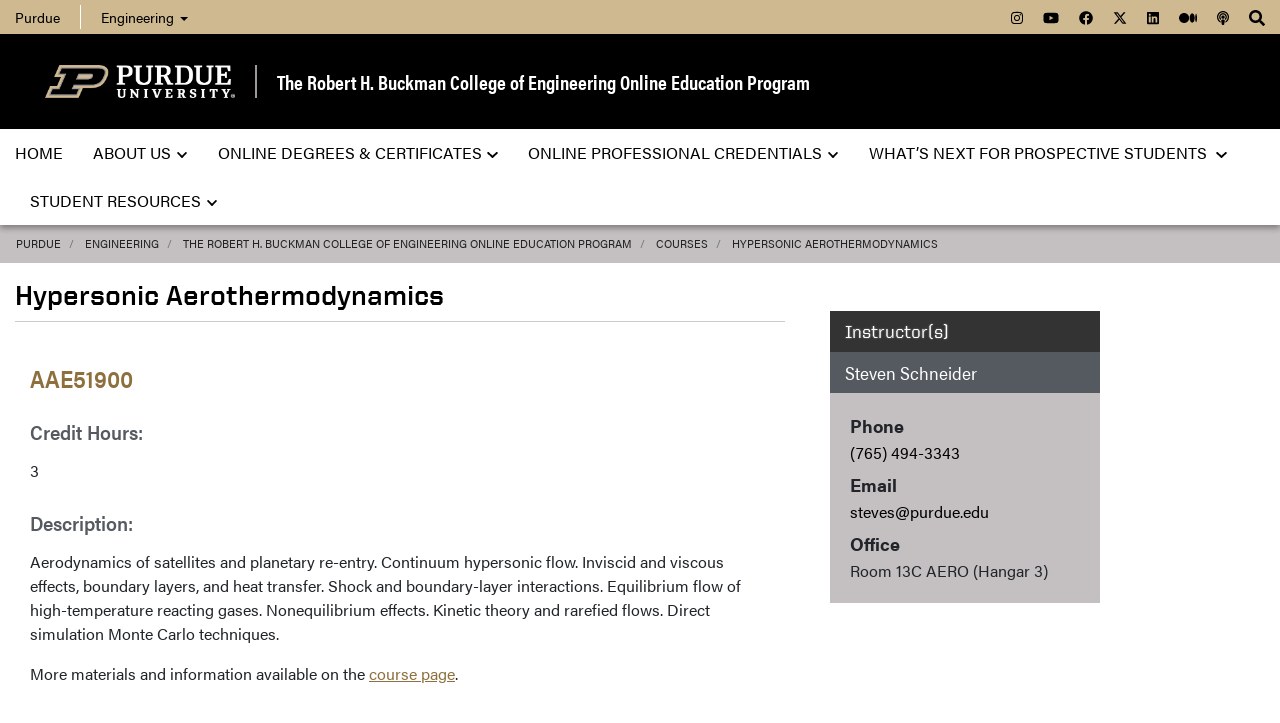

--- FILE ---
content_type: text/html;charset=utf-8
request_url: https://engineering.purdue.edu/online/courses/hypersonic-aerothermodynamics
body_size: 16345
content:
<!DOCTYPE html PUBLIC "-//W3C//DTD XHTML 1.0 Transitional//EN" "http://www.w3.org/TR/xhtml1/DTD/xhtml1-transitional.dtd"><html xmlns="http://www.w3.org/1999/xhtml" lang="en" xml:lang="en">
<head>
	<!-- Google Tag Manager --> 
    <script>(function(w,d,s,l,i){w[l]=w[l]||[];w[l].push({'gtm.start':
	new Date().getTime(),event:'gtm.js'});var f=d.getElementsByTagName(s)[0], j=d.createElement(s),dl=l!='dataLayer'?'&l='+l:'';j.async=true;j.src= 'https://www.googletagmanager.com/gtm.js?id='+i+dl;f.parentNode.insertBefore(j,f); })(window,document,'script','dataLayer','GTM-KHK4L3F');</script>
	<!-- End Google Tag Manager -->

	<title>Hypersonic Aerothermodynamics — The Robert H. Buckman College of Engineering Online Education Program</title><link rel="stylesheet" href="https://engineering.purdue.edu/online/++plone++production/++unique++2025-03-06T17:11:01.819975/default.css" data-bundle="production" /><link rel="stylesheet" href="https://engineering.purdue.edu/online/++resource++cioppino.twothumbs.stylesheets/twothumbs.css?version=2023-02-15%2017%3A18%3A36.141454" data-bundle="cioppino.twothumbs" /><link rel="stylesheet" href="https://engineering.purdue.edu/online/++resource++ftw.calendar/ftwcalendar.css?version=2020-04-02%2009%3A48%3A38.381234" data-bundle="ftwcalendar" /><link rel="stylesheet" href="https://engineering.purdue.edu/online/++plone++static/++unique++2024-01-04%2016%3A58%3A08.614416/plone-fontello-compiled.css" data-bundle="plone-fontello" /><link rel="stylesheet" href="https://engineering.purdue.edu/online/++plone++static/++unique++2024-01-04%2016%3A58%3A08.614416/plone-glyphicons-compiled.css" data-bundle="plone-glyphicons" /><link rel="stylesheet" href="https://engineering.purdue.edu/online/++resource++wildcard-media/components/mediaelement/build/mediaelementplayer.min.css?version=2020-04-02%2009%3A48%3A33.653185" data-bundle="wildcard-media" /><link rel="canonical" href="https://engineering.purdue.edu/online/courses/hypersonic-aerothermodynamics" /><link rel="search" href="https://engineering.purdue.edu/online/@@search" title="Search this site" />
	<meta name="description" content="" />
	<meta http-equiv="content-type" content="text/html; charset=utf-8" />
	<meta http-equiv="X-UA-Compatible" content="IE=edge" />
	<meta name="viewport" content="width=device-width, initial-scale=1" />
	<meta name="verify-v1" content="JKVaFImaWT7i1dmxBtK2TCQIgB1qq6hCD7EzwbzCCys" />
	<meta property="og:site_name" content="College of Engineering - Purdue University" />
	
    <link rel="icon" type="image/vnd.microsoft.icon" href="https://engineering.purdue.edu/online/++theme++engineering.theme/static/images/favicon.ico" />
    <link rel="stylesheet" type="text/css" media="screen" href="https://use.typekit.net/ghc8hdz.css" />
    <link rel="stylesheet" href="https://www.purdue.edu/purdue/fonts/united-sans/united-sans.css" />
    <link rel="stylesheet" type="text/css" href="https://engineering.purdue.edu/online/++theme++engineering.theme/static/css/main.css" />
  
	
     <!-- Google Tag Manager -->
<script>(function(w,d,s,l,i){w[l]=w[l]||[];w[l].push({'gtm.start':
new Date().getTime(),event:'gtm.js'});var f=d.getElementsByTagName(s)[0],
j=d.createElement(s),dl=l!='dataLayer'?'&l='+l:'';j.async=true;j.src=
'https://www.googletagmanager.com/gtm.js?id='+i+dl;f.parentNode.insertBefore(j,f);
})(window,document,'script','dataLayer','GTM-KJNQJWS');</script>
<!-- End Google Tag Manager -->

<!-- Google Tag Manager -->
<script>(function(w,d,s,l,i){w[l]=w[l]||[];w[l].push({'gtm.start':
new Date().getTime(),event:'gtm.js'});var f=d.getElementsByTagName(s)[0],
j=d.createElement(s),dl=l!='dataLayer'?'&l='+l:'';j.async=true;j.src=
'https://www.googletagmanager.com/gtm.js?id='+i+dl;f.parentNode.insertBefore(j,f);
})(window,document,'script','dataLayer','GTM-W36RP4J');</script>
<!-- End Google Tag Manager -->

<!-- Google tag (gtag.js) -->
<script async="" src="https://www.googletagmanager.com/gtag/js?id=UA-57863326-1"></script>
<script>
  window.dataLayer = window.dataLayer || [];
  function gtag(){dataLayer.push(arguments);}
  gtag('js', new Date());

  gtag('config', 'UA-57863326-1');
</script>

	<script defer="defer" src="https://use.fontawesome.com/releases/v5.0.6/js/all.js"></script>
<!-- Google Analytics -->
	<script>

		  (function(i,s,o,g,r,a,m){i['GoogleAnalyticsObject']=r;i[r]=i[r]||function(){
		  (i[r].q=i[r].q||[]).push(arguments)},i[r].l=1*new Date();a=s.createElement(o),
		  m=s.getElementsByTagName(o)[0];a.async=1;a.src=g;m.parentNode.insertBefore(a,m)
		  })(window,document,'script','//www.google-analytics.com/analytics.js','ga');

		  // Record page hits to the Engineering analytics account
		  ga('create', 'UA-18597052-1', 'auto');
		  ga('require', 'linkid', {
		    'cookieName': '_ela',
		    'duration': 45,
		    'levels': 5
		  });
		  ga('require', 'displayfeatures');
		  ga('send', 'pageview');

		  // Create a tracker to record page hits to the main Purdue analytics account
		  // Commented out when we added Google Tag Manager so as to avoid duplicate pageview records.
		  // ga('create', 'UA-2785081-1', 'auto', 'purdueTracker');
		  // ga('purdueTracker.require', 'displayfeatures');
		  // ga('purdueTracker.send', 'pageview');

		  // Need to develop a way for sites to add additional trackers
		  // <dtml-var wrap_pyExtraGoogleAnalyticsTrackers>

	</script>
<meta property="og:title" content="Hypersonic Aerothermodynamics" /><meta property="twitter:title" content="Hypersonic Aerothermodynamics" /><meta property="og:description" content="Aerodynamics of satellites and planetary re-entry. Continuum hypersonic flow. Inviscid and viscous effects, boundary layers, and heat transfer. Shock and boundary-layer interactions. Equilibrium flow of high-temperature reacting gases. Nonequilibrium effects. Kinetic theory and rarefied flows. Direct simulation Monte Carlo techniques." /><meta property="twitter:description" content="Aerodynamics of satellites and planetary re-entry. Continuum hypersonic flow. Inviscid and viscous effects, boundary layers, and heat transfer. Shock and boundary-layer interactions. Equilibrium flow of high-temperature reacting gases. Nonequilibrium effects. Kinetic theory and rarefied flows. Direct simulation Monte Carlo techniques." /><meta property="og:url" content="https://engineering.purdue.edu/online/courses/hypersonic-aerothermodynamics" /><meta property="twitter:card" content="summary" /><meta property="og:type" content="website" /><meta property="twitter:image" content="https://engineering.purdue.edu/online/@@site-logo/Purdue-Engr2.jpg" /><meta property="og:image" content="https://engineering.purdue.edu/online/@@site-logo/Purdue-Engr2.jpg" /><meta name="twitter:card" content="summary" /><meta property="og:site_name" content="College of Engineering - Purdue University" /><meta property="og:title" content="Hypersonic Aerothermodynamics" /><meta property="og:type" content="website" /><meta property="og:description" content="Aerodynamics of satellites and planetary re-entry. Continuum hypersonic flow. Inviscid and viscous effects, boundary layers, and heat transfer. Shock and boundary-layer interactions. Equilibrium flow of high-temperature reacting gases. Nonequilibrium effects. Kinetic theory and rarefied flows. Direct simulation Monte Carlo techniques." /><meta property="og:url" content="https://engineering.purdue.edu/online/courses/hypersonic-aerothermodynamics" /><meta property="og:image" content="https://engineering.purdue.edu/online/@@site-logo/Purdue-Engr2.jpg" /><meta property="og:image:type" content="image/png" /><meta name="description" content="Aerodynamics of satellites and planetary re-entry. Continuum hypersonic flow. Inviscid and viscous effects, boundary layers, and heat transfer. Shock and boundary-layer interactions. Equilibrium flow of high-temperature reacting gases. Nonequilibrium effects. Kinetic theory and rarefied flows. Direct simulation Monte Carlo techniques." /><meta name="viewport" content="width=device-width, initial-scale=1.0" /><meta name="generator" content="Plone - http://plone.com" /><link rel="stylesheet" type="text/css" href="https://engineering.purdue.edu/online/courses/hypersonic-aerothermodynamics/local.css" /><script src="https://code.jquery.com/jquery-3.3.1.js" integrity="sha256-2Kok7MbOyxpgUVvAk/HJ2jigOSYS2auK4Pfzbm7uH60=" crossorigin="anonymous"></script><script src="https://cdnjs.cloudflare.com/ajax/libs/popper.js/1.12.9/umd/popper.min.js" integrity="sha384-ApNbgh9B+Y1QKtv3Rn7W3mgPxhU9K/ScQsAP7hUibX39j7fakFPskvXusvfa0b4Q" crossorigin="anonymous"></script><script src="https://maxcdn.bootstrapcdn.com/bootstrap/4.0.0/js/bootstrap.js" crossorigin="anonymous"></script></head>
<body id="visual-portal-wrapper" class="frontend icons-on no-portlet-columns portaltype-courses section-courses site-online subsection-hypersonic-aerothermodynamics template-view thumbs-on userrole-anonymous viewpermission-view" dir="ltr" data-base-url="https://engineering.purdue.edu/online/courses/hypersonic-aerothermodynamics" data-view-url="https://engineering.purdue.edu/online/courses/hypersonic-aerothermodynamics" data-portal-url="https://engineering.purdue.edu" data-i18ncatalogurl="https://engineering.purdue.edu/plonejsi18n" data-pat-pickadate="{&quot;date&quot;: {&quot;selectYears&quot;: 200}, &quot;time&quot;: {&quot;interval&quot;: 5 } }" data-pat-plone-modal="{&quot;actionOptions&quot;: {&quot;displayInModal&quot;: false}}"><!-- Google Tag Manager (noscript) --><noscript><iframe src="https://www.googletagmanager.com/ns.html?id=GTM-KHK4L3F" height="0" width="0" style="display:none;visibility:hidden"></iframe></noscript><!-- End Google Tag Manager (noscript) -->
     <!-- Google Tag Manager (noscript) -->
<noscript><iframe src="https://www.googletagmanager.com/ns.html?id=GTM-KJNQJWS" height="0" width="0" style="display:none;visibility:hidden"></iframe></noscript>
<!-- End Google Tag Manager (noscript) -->
<!-- Google Tag Manager (noscript) -->
<noscript><iframe src="https://www.googletagmanager.com/ns.html?id=GTM-W36RP4J" height="0" width="0" style="display:none;visibility:hidden"></iframe></noscript>
<!-- End Google Tag Manager (noscript) -->
<div id="page-container" class="page container-fluid">
	<header class="header">
		<nav id="nav-skipto" class="sr-only" tabindex="0" href="#main" aria-label="Page navigation">Skip to main content</nav>

		<div id="top-bar-container" class="header container-fluid">

			<div class="header__goldBar container">
			
			  <div class="header__goldBar--inner">
			  
				<button aria-haspopup="true" class="header__goldBar--moButton" aria-expanded="false">
				  <svg xmlns="http://www.w3.org/2000/svg" class="svg-inline--fa fa-bars fa-w-14" aria-label="Open Quick Links" aria-hidden="true" focusable="false" data-prefix="fas" data-icon="bars" role="img" viewbox="0 0 448 512" data-fa-i2svg=""><path fill="currentColor" d="M16 132h416c8.837 0 16-7.163 16-16V76c0-8.837-7.163-16-16-16H16C7.163 60 0 67.163 0 76v40c0 8.837 7.163 16 16 16zm0 160h416c8.837 0 16-7.163 16-16v-40c0-8.837-7.163-16-16-16H16c-8.837 0-16 7.163-16 16v40c0 8.837 7.163 16 16 16zm0 160h416c8.837 0 16-7.163 16-16v-40c0-8.837-7.163-16-16-16H16c-8.837 0-16 7.163-16 16v40c0 8.837 7.163 16 16 16z"></path></svg><!-- <i class="fas fa-bars" aria-hidden="true"></i> --> 
				  Quick Links
				</button>
				
				<div class="header__goldBar--menus">
				
				  <nav class="header__goldBar__quickLinks" aria-label="Purdue Engineering navigation">
					<ul id="main-nav-menu" class="nav-menu" role="menu">
		  
					  <li class="engr-purdue" role="menuitem">
						<a href="//www.purdue.edu">Purdue</a>
					  </li>
					  
					  
					  <li class="engr-college dropdown">
						<a id="engineering-menu-toggle" class="navbar-toggle" data-target=".dropdown-menu" data-toggle="collapse" href="#" onclick="$('.header__goldBar--menus').css({height:'auto'});">Engineering <b class="caret"></b></a>
						<ul class="navbar-collapse dropdown-menu collapse">
							<li class="dropdown-item"><a href="https://engineering.purdue.edu/Engr">College of Engineering</a></li><li class="dropdown-item"><a href="https://engineering.purdue.edu/Engr/InfoFor">Information For...</a></li>
						<li class="dropdown-item"><b><a href="/Engr/Academics/Schools">Academic Units</a></b></li>
						<li class="dropdown-item"><a href="/AAE">Aeronautics and Astronautics</a></li>
						<li class="dropdown-item"><a href="/ABE">Agricultural and Biological Engineering</a></li>
						<li class="dropdown-item"><a href="/BME">Biomedical Engineering</a></li>
						<li class="dropdown-item"><a href="/ChE">Chemical Engineering</a></li>
						<li class="dropdown-item"><a href="/CCE">Civil and Construction Engineering</a></li>
						<li class="dropdown-item"><a href="https://www.cs.purdue.edu/">Computer Science</a></li>
						<li class="dropdown-item"><a href="/ECE">Electrical and Computer Engineering</a></li>
						<li class="dropdown-item"><a href="/ENE">Engineering Education</a></li>
						<li class="dropdown-item"><a href="/EEE">Environmental and Ecological Engineering</a></li>
						<li class="dropdown-item"><a href="/IE">Industrial Engineering</a></li>
						<li class="dropdown-item"><a href="/MSE">Materials Engineering</a></li>
						<li class="dropdown-item"><a href="/ME">Mechanical Engineering</a></li>
						<li class="dropdown-item"><a href="/NE">Nuclear Engineering</a></li>
						<li class="dropdown-item no-link"><b>Programs</b></li>
						<li class="dropdown-item"><a href="/Honors">College of Engineering Honors Program</a></li>
						<li class="dropdown-item"><a href="/ENE/Academics/FirstYear">First-Year Engineering Program</a></li>
						<li class="dropdown-item"><a href="https://www.purdue.edu/futureengineers/">Office of Future Engineers</a></li>
						<li class="dropdown-item"><a href="/EPICS">EPICS</a></li>
						<li class="dropdown-item"><a href="/GEP">Global Engineering Programs and Partnerships</a></li>
						<li class="dropdown-item"><a href="https://insgc.spacegrant.org/">Indiana Space Grant Consortium</a></li>
						<li class="dropdown-item"><a href="/MEP">Minority Engineering Program</a></li>
						<li class="dropdown-item"><a href="https://opp.purdue.edu/">Professional Practice (Co-Op) Program</a></li>
						<li class="dropdown-item"><a href="/WiE">Women in Engineering Program</a></li>
						<li class="dropdown-item"><a href="/Innovation">Innovation and Leadership Studies</a></li>
						<li class="dropdown-item"><a href="/VIP">Vertically Integrated Projects</a></li>
						<li class="dropdown-item"><a href="/semiconductors">Semiconductors @ Purdue</a></li>
						<li class="dropdown-item"><a href="/NobleReach">Innovation for Public Service Certificate Program</a></li>
						<li class="dropdown-item"><a href="/Engr/Academics/Deans-Leadership-Scholars">Dean's Leadership Scholars</a></li>
						<li class="dropdown-item"><a href="/Engr/Academics/Graduate/Postdocs">Engineering Postdoctoral Scholars</a></li>
						</ul>
						</li>
		  
					  
					  <li class="spacer" role="none">
						 
					  </li>
					  
					  <li class="nav-item custom-collapse icon social" role="menuitem">
		<a href="https://www.instagram.com/purdueengineers/" aria-label="Instagram">
		<span class="fab fa-instagram"></span>
		<span class="sr-only">Instagram</span>
		</a>
	</li>
	<li class="nav-item custom-collapse icon social" role="menuitem">
		<a href="https://www.youtube.com/channel/UCUYcYTykgLrGDbfOtbvpheQ" aria-label="YouTube">
		<span class="fab fa-youtube"></span>
		<span class="sr-only">YouTube</span>
		</a>
	</li>
	<li class="nav-item custom-collapse icon social" role="menuitem">
		<a href="https://www.facebook.com/LifeAtPurdueOnline" aria-label="Facebook">
		<svg class="svg-inline--fa fa-facebook" aria-hidden="true" focusable="false" data-prefix="fab" data-icon="facebook" role="img" xmlns="http://www.w3.org/2000/svg" viewbox="0 0 512 512" data-fa-i2svg=""><path fill="currentColor" d="M504 256C504 119 393 8 256 8S8 119 8 256c0 123.78 90.69 226.38 209.25 245V327.69h-63V256h63v-54.64c0-62.15 37-96.48 93.67-96.48 27.14 0 55.52 4.84 55.52 4.84v61h-31.28c-30.8 0-40.41 19.12-40.41 38.73V256h68.78l-11 71.69h-57.78V501C413.31 482.38 504 379.78 504 256z"></path></svg>
		<span class="sr-only">Facebook</span>
		</a>
	</li>
	<li class="nav-item custom-collapse icon social" role="menuitem">
		<a href="https://twitter.com/Purdue_Online" aria-label="Twitter">
		<svg class="svg-inline--fa fa-x-twitter" aria-hidden="true" focusable="false" data-prefix="fab" data-icon="x-twitter" role="img" xmlns="http://www.w3.org/2000/svg" viewbox="0 0 512 512" data-fa-i2svg=""><path fill="currentColor" d="M389.2 48h70.6L305.6 224.2 487 464H345L233.7 318.6 106.5 464H35.8L200.7 275.5 26.8 48H172.4L272.9 180.9 389.2 48zM364.4 421.8h39.1L151.1 88h-42L364.4 421.8z"></path></svg>
		<span class="sr-only">Twitter</span>
		</a>
	</li>
	<li class="nav-item custom-collapse icon social" role="menuitem">
		<a href="https://www.linkedin.com/company/lifeatpurdueonline" aria-label="LinkedIn">
		<span class="fab fa-linkedin"></span>
		<span class="sr-only">LinkedIn</span>
		</a>
	</li>
	<li class="nav-item custom-collapse icon social" role="menuitem">
		<a href="https://medium.com/purdue-engineering" aria-label="Medium">
		<svg class="svg-inline--fa" xmlns="http://www.w3.org/2000/svg" viewbox="0 0 640 512"><path d="M180.5,74.262C80.813,74.262,0,155.633,0,256S80.819,437.738,180.5,437.738,361,356.373,361,256,280.191,74.262,180.5,74.262Zm288.25,10.646c-49.845,0-90.245,76.619-90.245,171.095s40.406,171.1,90.251,171.1,90.251-76.619,90.251-171.1H559C559,161.5,518.6,84.908,468.752,84.908Zm139.506,17.821c-17.526,0-31.735,68.628-31.735,153.274s14.2,153.274,31.735,153.274S640,340.631,640,256C640,171.351,625.785,102.729,608.258,102.729Z"></path></svg>
		<span class="sr-only">Medium</span>
		</a>
	</li>
	<li class="nav-item custom-collapse icon social" role="menuitem">
		<a href="https://engineering.purdue.edu/podcast/Engenuity" aria-label="Podcast">
		<svg class="svg-inline--fa fa-podcast fa-w-14" aria-hidden="true" focusable="false" data-prefix="fas" data-icon="podcast" role="img" aria-label="podcast" xmlns="http://www.w3.org/2000/svg" viewbox="0 0 448 512" data-fa-i2svg=""><path fill="currentColor" d="M267.429 488.563C262.286 507.573 242.858 512 224 512c-18.857 0-38.286-4.427-43.428-23.437C172.927 460.134 160 388.898 160 355.75c0-35.156 31.142-43.75 64-43.75s64 8.594 64 43.75c0 32.949-12.871 104.179-20.571 132.813zM156.867 288.554c-18.693-18.308-29.958-44.173-28.784-72.599 2.054-49.724 42.395-89.956 92.124-91.881C274.862 121.958 320 165.807 320 220c0 26.827-11.064 51.116-28.866 68.552-2.675 2.62-2.401 6.986.628 9.187 9.312 6.765 16.46 15.343 21.234 25.363 1.741 3.654 6.497 4.66 9.449 1.891 28.826-27.043 46.553-65.783 45.511-108.565-1.855-76.206-63.595-138.208-139.793-140.369C146.869 73.753 80 139.215 80 220c0 41.361 17.532 78.7 45.55 104.989 2.953 2.771 7.711 1.77 9.453-1.887 4.774-10.021 11.923-18.598 21.235-25.363 3.029-2.2 3.304-6.566.629-9.185zM224 0C100.204 0 0 100.185 0 224c0 89.992 52.602 165.647 125.739 201.408 4.333 2.118 9.267-1.544 8.535-6.31-2.382-15.512-4.342-30.946-5.406-44.339-.146-1.836-1.149-3.486-2.678-4.512-47.4-31.806-78.564-86.016-78.187-147.347.592-96.237 79.29-174.648 175.529-174.899C320.793 47.747 400 126.797 400 224c0 61.932-32.158 116.49-80.65 147.867-.999 14.037-3.069 30.588-5.624 47.23-.732 4.767 4.203 8.429 8.535 6.31C395.227 389.727 448 314.187 448 224 448 100.205 347.815 0 224 0zm0 160c-35.346 0-64 28.654-64 64s28.654 64 64 64 64-28.654 64-64-28.654-64-64-64z"></path></svg><!-- <span class="fas fa-podcast"></span> -->
		<span class="sr-only">Podcast</span>
		</a>
	</li>


					  
					</ul>
				  </nav>  <!-- END #main-menus -->
				  
				</div>  <!-- END .header__goldBar-menus -->
				
				<button class="header__goldBar__search" aria-label="Search" aria-haspopup="true" aria-expanded="false"><svg xmlns="http://www.w3.org/2000/svg" class="svg-inline--fa fa-search fa-w-16" aria-hidden="true" focusable="false" data-prefix="fas" data-icon="search" role="img" aria-label="Open Search" viewbox="0 0 512 512" data-fa-i2svg=""><path fill="currentColor" d="M505 442.7L405.3 343c-4.5-4.5-10.6-7-17-7H372c27.6-35.3 44-79.7 44-128C416 93.1 322.9 0 208 0S0 93.1 0 208s93.1 208 208 208c48.3 0 92.7-16.4 128-44v16.3c0 6.4 2.5 12.5 7 17l99.7 99.7c9.4 9.4 24.6 9.4 33.9 0l28.3-28.3c9.4-9.4 9.4-24.6.1-34zM208 336c-70.7 0-128-57.2-128-128 0-70.7 57.2-128 128-128 70.7 0 128 57.2 128 128 0 70.7-57.2 128-128 128z"></path></svg><!-- <i class="fas fa-search" aria-hidden="true"></i> --></button>
				<span class="sr-only">Search</span>
				<div id="searchDropdown" class="header__goldBar__search--dropdown">
					

  <form id="searchGadget_form" action="https://engineering.purdue.edu/online/@@gcse-searchresults" role="search" data-pat-livesearch="ajaxUrl:https://engineering.purdue.edu/online/@@ajax-search" class="pat-livesearch">

    <div class="LSBox">
      <label class="hiddenStructure" for="searchGadget">Search Site</label>
      <input name="q" type="text" size="14" id="searchGadget" title="Search Site" placeholder="Search Site" class="searchField" />

      <button type="submit" class="gsc-search-button gsc-search-button-v2">
	<svg width="13" height="13" viewbox="0 0 13 13"><title>search</title><path d="m4.8495 7.8226c0.82666 0 1.5262-0.29146 2.0985-0.87438 0.57232-0.58292 0.86378-1.2877 0.87438-2.1144 0.010599-0.82666-0.28086-1.5262-0.87438-2.0985-0.59352-0.57232-1.293-0.86378-2.0985-0.87438-0.8055-0.010599-1.5103 0.28086-2.1144 0.87438-0.60414 0.59352-0.8956 1.293-0.87438 2.0985 0.021197 0.8055 0.31266 1.5103 0.87438 2.1144 0.56172 0.60414 1.2665 0.8956 2.1144 0.87438zm4.4695 0.2115 3.681 3.6819-1.259 1.284-3.6817-3.7 0.0019784-0.69479-0.090043-0.098846c-0.87973 0.76087-1.92 1.1413-3.1207 1.1413-1.3553 0-2.5025-0.46363-3.4417-1.3909s-1.4088-2.0686-1.4088-3.4239c0-1.3553 0.4696-2.4966 1.4088-3.4239 0.9392-0.92727 2.0864-1.3969 3.4417-1.4088 1.3553-0.011889 2.4906 0.45771 3.406 1.4088 0.9154 0.95107 1.379 2.0924 1.3909 3.4239 0 1.2126-0.38043 2.2588-1.1413 3.1385l0.098834 0.090049z"></path></svg>
      </button>

    </div>
  </form>


				</div>
			
			  </div>  <!-- END .header__goldBar-inner -->
			  
			</div>  <!-- END .header__goldBar container -->
			
		  </div>


		<div id="site-header-container" class="container-fluid">
			<div id="site-header" class="">
     <div class="row">
          <div class="header-content col-xs-12">
               <div id="purdue-logo">
                    <a title="Purdue University homepage" href="http://www.purdue.edu">
                         <img src="https://engineering.purdue.edu/online/++theme++engineering.theme/static/images/logo.png" alt="Purdue University" />
                    </a>
               </div>
               <div id="entity-title">
                    
                    <span id="entity-subsite-title">
                         <a href="https://engineering.purdue.edu/online">The Robert H. Buckman College of Engineering Online Education Program</a>
                    </span>
               </div>
          </div>
     </div>
</div>
<!-- END #site-header -->
		</div>
<!-- END #site-header-container -->
		<nav class="header__mainNav container" aria-label="Site navigation">

			<button id="mainNavMo" aria-haspopup="true" aria-expanded="false">
			<svg xmlns="http://www.w3.org/2000/svg" class="svg-inline--fa fa-bars fa-w-14" aria-hidden="true" focusable="false" data-prefix="fas" data-icon="bars" role="img" aria-label="Open Menu" viewbox="0 0 448 512" data-fa-i2svg=""><path fill="currentColor" d="M16 132h416c8.837 0 16-7.163 16-16V76c0-8.837-7.163-16-16-16H16C7.163 60 0 67.163 0 76v40c0 8.837 7.163 16 16 16zm0 160h416c8.837 0 16-7.163 16-16v-40c0-8.837-7.163-16-16-16H16c-8.837 0-16 7.163-16 16v40c0 8.837 7.163 16 16 16zm0 160h416c8.837 0 16-7.163 16-16v-40c0-8.837-7.163-16-16-16H16c-8.837 0-16 7.163-16 16v40c0 8.837 7.163 16 16 16z"></path></svg><!-- <i class="fas fa-bars" aria-hidden="true"></i> -->
			Menu
			</button>
			
			<div id="main-menus" class="header__mainNav--main">
			
         <ul role="menubar" aria-label="Main Navigation">    <!--HOME-->    <li class="secondary not-megamenu"><a role="menuitem" class="is-active-page" href="https://engineering.purdue.edu/online/">Home</a></li>		<!--ABOUT US-->    <li class="megamenu tertiary" role="navigation">        <a role="menuitem" aria-haspopup="true" aria-expanded="false" class="is-active-page dropdown-button accessible-megamenu" href="#">About Us<span class="accessible-megamenu-top-nav-item"><svg xmlns="http://www.w3.org/2000/svg" class="svg-inline--fa fa-chevron-down fa-w-14 accessible-megamenu-panel" aria-hidden="true" focusable="false" data-prefix="fas" data-icon="chevron-down" role="img" viewbox="0 0 448 512" data-fa-i2svg="" id="accessible-megamenu-1646939819345-2" aria-expanded="false"><path fill="currentColor" d="M207.029 381.476L12.686 187.132c-9.373-9.373-9.373-24.569 0-33.941l22.667-22.667c9.357-9.357 24.522-9.375 33.901-.04L224 284.505l154.745-154.021c9.379-9.335 24.544-9.317 33.901.04l22.667 22.667c9.373 9.373 9.373 24.569 0 33.941L240.971 381.476c-9.373 9.372-24.569 9.372-33.942 0z"></path></svg></span></a>        <ul role="menu" class="header__mainNav--dropdownOuter sub-nav hide">            <!--ROW 1-->            <div class="row">                <li class="secondary-only"><h3 class="secondary_heading"><a href="#" class="state-published" aria-haspopup="true">About Us</a></h3></li>                                <!--COLUMN 1 CATEGORY HEADING-->                <div class="col-md-4 navgroupdiv">                    <h3 class="secondary_heading"><a href="#" class="state-published" aria-haspopup="true">WHY PURDUE UNIVERSITY</a></h3>                    <!--Sub-category list.-->                    <ul class="folder-column file-column dropdown">                        <li role="none" class="sub-nav-group has_subtree">                            <ul class="has_subtree dropdown">                                <li><a href="https://www.purdue.edu/online/student-experience" class="state-published" target="_blank">Student Experience</a></li>                                <li><a href="https://www.purdue.edu/online/student-experience/#expect" class="state-published" target="_blank">What to Expect</a></li>                                <li><a href="https://engineering.purdue.edu/online/alumni" class="state-published">Alumni Stories</a></li>                                <li><a href="https://www.purdue.edu/idata/accreditation/index.php" class="state-published" target="_blank">Accreditation</a></li>                            </ul>                        </li>                    </ul>                </div>                                <!--COLUMN 2 CATEGORY HEADING-->                <div class="col-md-4 navgroupdiv">                    <h3 class="secondary_heading"><a href="#" class="state-published" aria-haspopup="true">LEARN MORE</a></h3>                    <ul class="folder-column file-column dropdown">                        <li role="none" class="sub-nav-group has_subtree">                            <!--Sub-category list.-->                            <ul class="has_subtree dropdown">                                <li><a href="https://www.purdue.edu/online/events/" class="state-published" target="_blank">Events</a></li>                                <li><a href="https://engineering.purdue.edu/online/contact_us" class="state-published">Request Information</a></li>                                <li><a href="https://engineering.purdue.edu/online/news" class="state-published">News &amp; Features</a></li> 								</ul>                        </li>                    </ul>                </div>                                <!--COLUMN 3 CATEGORY HEADING-->                <div class="col-md-4 navgroupdiv">                    <h3 class="secondary_heading"><a href="#" class="state-published" aria-haspopup="true">OUR TEAM &amp; RESOURCES</a></h3>                    <ul class="folder-column file-column dropdown">                        <li role="none" class="sub-nav-group has_subtree">                            <!--Sub-category list.-->                            <ul class="has_subtree dropdown">                                <li><a href="https://www.purdue.edu/online/leadership" class="state-published" target="_blank">Leadership</a></li>								<li><a href="https://www.purdue.edu/innovativelearning/" class="state-published" target="_blank">For Faculty &amp; Staff</a></li>								<li><a href="https://engineering.purdue.edu/online/student-resources/our-staff" class="state-published">Our Staff</a></li>								<li><a href="https://engineering.purdue.edu/online/student-resources/instructors" class="state-published">Faculty Directory</a></li>                            </ul>                        </li>                    </ul>                </div>            </div>                   </ul>    </li>    <!--ONLINE DEGREES & CERTIFICATES-->    <li class="megamenu tertiary" role="navigation">        <a role="menuitem" aria-haspopup="true" aria-expanded="false" class="is-active-page dropdown-button accessible-megamenu" href="#">Online Degrees &amp; Certificates<span class="accessible-megamenu-top-nav-item"><svg xmlns="http://www.w3.org/2000/svg" class="svg-inline--fa fa-chevron-down fa-w-14 accessible-megamenu-panel" aria-hidden="true" focusable="false" data-prefix="fas" data-icon="chevron-down" role="img" viewbox="0 0 448 512" data-fa-i2svg="" id="accessible-megamenu-1646939819345-2" aria-expanded="false"><path fill="currentColor" d="M207.029 381.476L12.686 187.132c-9.373-9.373-9.373-24.569 0-33.941l22.667-22.667c9.357-9.357 24.522-9.375 33.901-.04L224 284.505l154.745-154.021c9.379-9.335 24.544-9.317 33.901.04l22.667 22.667c9.373 9.373 9.373 24.569 0 33.941L240.971 381.476c-9.373 9.372-24.569 9.372-33.942 0z"></path></svg></span></a>        <ul role="menu" class="header__mainNav--dropdownOuter sub-nav hide">            <!--Row 1.-->            <div class="row">                <li class="secondary-only"><h3 class="secondary_heading"><a href="#" class="state-published" aria-haspopup="true">Online Programs &amp; Courses</a></h3></li>				                <!--COLUMN 1 CATEGORY HEADING-->                <div class="col-md-3 navgroupdiv">                    <h3 class="secondary_heading"><a href="https://engineering.purdue.edu/online/programs/masters-degrees" class="state-published" aria-haspopup="true">DOCTORAL PROGRAMS</a></h3>                    <!--Sub-category list.-->                    <ul class="folder-column file-column dropdown">                        <li role="none" class="sub-nav-group has_subtree">                            <ul class="has_subtree dropdown">                                <li><a href="https://engineering.purdue.edu/online/programs/doctor-of-engineering" class="state-published" target="_blank">Doctor of Engineering</a></li>                                              </ul>                        </li>                    </ul>                </div>				                <!--COLUMN 2 CATEGORY HEADING-->                <div class="col-md-3 navgroupdiv">                    <h3 class="secondary_heading"><a href="https://engineering.purdue.edu/online/programs/masters-degrees" class="state-published" aria-haspopup="true">MASTER PROGRAMS</a></h3>                    <!--Sub-category list.-->                    <ul class="folder-column file-column dropdown">                        <li role="none" class="sub-nav-group has_subtree">                            <ul class="has_subtree dropdown">                                <li><a href="https://engineering.purdue.edu/AAE/academics/graduate/online" class="state-published">Aeronautics &amp; Astronautics</a></li>                                <li><a href="https://engineering.purdue.edu/online/programs/masters-degrees/autonomy" class="state-published">Autonomy</a></li>                                <li><a href="https://engineering.purdue.edu/BME/Academics/Graduate/Online" class="state-published" target="_blank">Biomedical Engineering</a></li>                                <li><a href="https://engineering.purdue.edu/CE/Academics/Graduate/Online" class="state-published" target="_blank">Civil Engineering</a></li>								<li><a href="https://engineering.purdue.edu/online/programs/masters-degrees/dual-degree-mse-mba" class="state-published">Dual Degree MSE+MBA</a></li>								                                <li><a href="https://engineering.purdue.edu/ECE/Academics/Online" class="state-published" target="_blank">Electrical &amp; Computer Engineering</a></li>                                <li><a href="https://engineering.purdue.edu/ENE/Academics/Graduate/MSENE" class="state-published">Engineering Education</a></li>                                <li><a href="https://engineering.purdue.edu/IE/academics/graduate/degree_programs/online/index_html" class="state-published">Industrial Engineering</a></li>                                <li><a href="https://engineering.purdue.edu/online/programs/masters-degrees/interdisciplinary-engineering" class="state-published">Interdisciplinary Engineering</a></li>                                <li><a href="https://engineering.purdue.edu/online/programs/masters-degrees/iot" class="state-published">Internet of Things</a></li>                                <li><a href="https://engineering.purdue.edu/ME/Online" class="state-published" target="_blank">Mechanical Engineering</a></li>                                <li><a href="https://engineering.purdue.edu/online/programs/masters-degrees/semiconductors" class="state-published">Microelectronics and Semiconductors</a></li>                                <li><a href="https://engineering.purdue.edu/NE/academics/graduate/MSonline" class="state-published">Nuclear Engineering</a></li>                                                              <li><a href="https://engineering.purdue.edu/online/programs/masters-degrees/robotics" class="state-published">Robotics</a></li>                                <li><a href="https://engineering.purdue.edu/ECE/Academics/Graduates/MSSWE" class="state-published">Software Engineering</a></li>                                <li><a href="https://engineering.purdue.edu/online/programs/masters-degrees/systems-engineering" class="state-published">Systems Engineering</a></li>                            </ul>                        </li>                    </ul>                </div>                               <!--COLUMN 3 CATEGORY HEADING-->                <div class="col-md-3 navgroupdiv">                    <h3 class="secondary_heading"><a href="https://engineering.purdue.edu/online/programs/certificate-programs" class="state-published" aria-haspopup="true">GRADUATE CERTIFICATIONS</a></h3>                    <ul class="folder-column file-column dropdown">                        <li role="none" class="sub-nav-group has_subtree">                            <!--Sub-category list.-->                            <ul class="has_subtree dropdown">                                <li><a href="https://engineering.purdue.edu/online/programs/certificate-programs/applied-heat-transfer" class="state-published">Applied Heat Transfer</a></li>                                <li><a href="https://engineering.purdue.edu/online/programs/certificate-programs/digital-signal-processing" class="state-published">Digital Signal Processing</a></li>                                <li><a href="https://engineering.purdue.edu/online/programs/certificate-programs/hypersonics" class="state-published">Hypersonics</a></li>                                <li><a href="https://engineering.purdue.edu/online/programs/certificate-programs/microelectronics-semiconductors" class="state-published">Microelectronics and Semiconductors</a></li>                                <li><a href="https://engineering.purdue.edu/online/programs/certificate-programs/noise-control" class="state-published">Noise Control</a></li>                                <li><a href="https://engineering.purdue.edu/BME/Academics/Graduate/Degree_Certificate_Options/Certificates/Online_Certificate/regulatory-affairs-science-for-medical-devices" class="state-published" target="_blank">Regulatory Affairs and Regulatory Science for Medical Devices</a></li>                                <li><a href="https://engineering.purdue.edu/online/programs/certificate-programs/systems" class="state-published">Systems</a></li>                                                                <li><a href="https://engineering.purdue.edu/ENE/Academics/Graduate/certificate" class="state-published">Teaching and Learning in Engineering</a></li>                                                                                            </ul>                        </li>                    </ul>                </div>                <!--COLUMN 4 CATEGORY HEADING-->                <div class="col-md-3 navgroupdiv">                    <h3 class="secondary_heading"><a href="#" class="state-published" aria-haspopup="true">COURSES</a></h3>                    <ul class="folder-column file-column dropdown">                        <li role="none" class="sub-nav-group has_subtree">                            <!--Sub-category list.-->                            <ul class="has_subtree dropdown">                                <li><a href="https://engineering.purdue.edu/online/courses/list" class="state-published">Courses</a></li>                            </ul>                        </li>                    </ul>                </div>                        </div>            </ul>    </li>                  <!--ONLINE PROFESSIONAL CREDENTIALS--><li class="megamenu tertiary" role="navigation">        <a role="menuitem" aria-haspopup="true" aria-expanded="false" class="is-active-page dropdown-button accessible-megamenu" href="#">Online Professional Credentials<span class="accessible-megamenu-top-nav-item"><svg xmlns="http://www.w3.org/2000/svg" class="svg-inline--fa fa-chevron-down fa-w-14 accessible-megamenu-panel" aria-hidden="true" focusable="false" data-prefix="fas" data-icon="chevron-down" role="img" viewbox="0 0 448 512" data-fa-i2svg="" id="accessible-megamenu-1646939819345-2" aria-expanded="false"><path fill="currentColor" d="M207.029 381.476L12.686 187.132c-9.373-9.373-9.373-24.569 0-33.941l22.667-22.667c9.357-9.357 24.522-9.375 33.901-.04L224 284.505l154.745-154.021c9.379-9.335 24.544-9.317 33.901.04l22.667 22.667c9.373 9.373 9.373 24.569 0 33.941L240.971 381.476c-9.373 9.372-24.569 9.372-33.942 0z"></path></svg></span></a>        <ul role="menu" class="header__mainNav--dropdownOuter sub-nav hide">            <!--Row 1.-->            <div class="row">                <li class="secondary-only"><h3 class="secondary_heading"><a href="#" class="state-published" aria-haspopup="true">Courses</a></h3></li>                                <!--COLUMN 1 CATEGORY HEADING-->                <div class="col-md-4 navgroupdiv">                    <h3 class="secondary_heading"><a href="#" class="state-published" aria-haspopup="true">PROFESSIONAL CERTIFICATIONS</a></h3>                    <ul class="folder-column file-column dropdown">                        <li role="none" class="sub-nav-group has_subtree">                            <!--Sub-category list.-->                              <ul class="has_subtree dropdown">                                  <li><a href="https://www.purdue.edu/leansixsigmaonline/lean-six-sigma-green-belt-certification/" class="state-published" target="_blank">Lean Six Sigma Green Belt</a></li>                                  <li><a href="https://www.purdue.edu/leansixsigmaonline/lean-principles-certification/" class="state-published" target="_blank">Lean Principles</a></li>                                  <li><a href="https://www.purdue.edu/leansixsigmaonline/lean-six-sigma-black-belt-certification/" class="state-published" target="_blank">Lean Six Sigma Black Belt</a></li>                                  <li><a href="https://www.purdue.edu/leansixsigmaonline/green-belt-refresher/" class="state-published" target="_blank">Lean Six Sigma Green Belt Refresher</a></li>                                  <li><a href="https://www.purdue.edu/projectmanagementcertification/agile-certificate-online-course/?utm_source=purdue_engonline&amp;utm_medium=rfi" class="state-published">Agile Project Management</a></li>                                                                  <li><a href="https://www.purdue.edu/projectmanagementcertification/project-management-essentials/" class="state-published" target="_blank">Project Management Essentials</a></li>                                  <li><a href="https://www.purdue.edu/projectmanagementcertification/pmp-exam-preparation/" class="state-published" target="_blank">PMP® Exam Preparation</a></li>                                                            </ul>                        </li>                    </ul>                </div>                                <!--COLUMN 2 CATEGORY HEADING-->                <div class="col-md-4 navgroupdiv">                    <h3 class="secondary_heading"><a href="#" class="state-published" aria-haspopup="true">PROFESSIONAL COURSES</a></h3>                    <!--Sub-category list.-->                    <ul class="folder-column file-column dropdown">                        <li role="none" class="sub-nav-group has_subtree">                            <ul class="has_subtree dropdown">                                <li><a href="https://engineering.purdue.edu/online/programs/masters-degrees/semiconductors/semiconductor-fabrication-101" class="state-published">Semiconductor Fabrication 101</a></li><li><a href="https://engineering.purdue.edu/online/programs/masters-degrees/semiconductors/semiconductor-design-101" class="state-published">Semiconductor Design 101</a></li><li><a href="https://engineering.purdue.edu/online/programs/masters-degrees/semiconductors/semiconductor-memory-101" class="state-published">Semiconductor Memory 101</a></li>                                <li><a href="https://www.barnesglobaladvisors.com/additive-manufacturing-certificate?utm_source=purdue_engonline&amp;utm_medium=rfi" class="state-published">Additive Manufacturing</a></li>                                <li><a href="https://engineering.purdue.edu/online/digital-badges/design-for-security" class="state-published">Design for Security</a></li>                                <li><a href="https://engineering.purdue.edu/online/certifications/data-science" class="state-published">Data Science</a></li>                                                              <li><a href="https://engineering.purdue.edu/online/certifications/building-water-essentials" class="state-published">Building Water Essentials</a></li>                                <li><a href="https://engineering.purdue.edu/online/digital-badges/model-based-systems-engineering-foundations" class="state-published">Model-Based Systems Engineering</a></li><li><a href="https://engineering.purdue.edu/online/certifications/product-safety-an-introduction-for-effective-engineering-design" class="state-published">Product Safety: An Introduction for Effective Engineering Design</a></li><li><a href="https://www.eventreg.purdue.edu/ec2k/Heading.aspx?heading_id=1141" class="state-published">Small Modular and Advanced Reactor (SMR/AR) Technology </a></li>                                <li><a href="https://engineering.purdue.edu/online/certifications/systems-engineering-processes-incose-certification" class="state-published">Systems Engineering Processes and Professional Competencies</a></li>                            </ul>                        </li>                    </ul>                </div>                                                           </div>        </ul>    </li>	    <!--WHAT'S NEXT-->    <li class="megamenu tertiary" role="navigation">        <a role="menuitem" aria-haspopup="true" aria-expanded="false" class="is-active-page dropdown-button accessible-megamenu" href="#">What’s Next for Prospective Students <span class="accessible-megamenu-top-nav-item"><svg xmlns="http://www.w3.org/2000/svg" class="svg-inline--fa fa-chevron-down fa-w-14 accessible-megamenu-panel" aria-hidden="true" focusable="false" data-prefix="fas" data-icon="chevron-down" role="img" viewbox="0 0 448 512" data-fa-i2svg="" id="accessible-megamenu-1646939819345-2" aria-expanded="false"><path fill="currentColor" d="M207.029 381.476L12.686 187.132c-9.373-9.373-9.373-24.569 0-33.941l22.667-22.667c9.357-9.357 24.522-9.375 33.901-.04L224 284.505l154.745-154.021c9.379-9.335 24.544-9.317 33.901.04l22.667 22.667c9.373 9.373 9.373 24.569 0 33.941L240.971 381.476c-9.373 9.372-24.569 9.372-33.942 0z"></path></svg></span></a>        <ul role="menu" class="header__mainNav--dropdownOuter sub-nav hide">            <!--Row 1.-->            <div class="row">                <li class="secondary-only"><h3 class="secondary_heading"><a href="#" class="state-published" aria-haspopup="true">What’s Next for Prospective Students </a></h3></li>                               <!--COLUMN 1 CATEGORY HEADING-->                <div class="col-md-4 navgroupdiv">                    <h3 class="secondary_heading"><a href="#" class="state-published" aria-haspopup="true">APPLY</a></h3>                    <ul class="folder-column file-column dropdown">                        <li role="none" class="sub-nav-group has_subtree">                            <!--Sub-category list.-->                            <ul class="has_subtree dropdown">                                <li><a href="https://www.purdue.edu/gradschool/admissions/how-to-apply/index.html" class="state-published">Start Your Application</a></li>                            </ul>                        </li>                    </ul>                </div>				                <!--COLUMN 2 CATEGORY HEADING-->                <div class="col-md-4 navgroupdiv">                    <h3 class="secondary_heading"><a href="#" class="state-published" aria-haspopup="true">DEGREE PROGRAM APPLICANTS</a></h3>                    <!--Sub-category list.-->                    <ul class="folder-column file-column dropdown">                        <li role="none" class="sub-nav-group has_subtree">                            <ul class="has_subtree dropdown">                                <li><a href="https://engineering.purdue.edu/AAE/academics/graduate/online#apply" class="state-published">Aeronautics &amp; Astronautics</a></li>                                <li><a href="https://engineering.purdue.edu/online/programs/masters-degrees/autonomy/admissions" class="state-published">Autonomy</a></li>                                <li><a href="https://engineering.purdue.edu/BME/Academics/Graduate/Online/admissions" class="state-published">Biomedical Engineering</a></li>                                <li><a href="https://engineering.purdue.edu/CE/Academics/Graduate/Online/admissions" class="state-published">Civil Engineering</a></li>                                <li><a href="https://engineering.purdue.edu/online/programs/doctor-of-engineering/admission-criteria" class="state-published">Doctor of Engineering</a></li>                                <li><a href="https://engineering.purdue.edu/online/programs/masters-degrees/dual-degree-mse-mba/admissions" class="state-published">Dual Degree MSE+MBA</a></li>                                <li><a href="https://engineering.purdue.edu/ECE/Academics/Online#apply" class="state-published">Electrical &amp; Computer Engineering</a></li>                                <li><a href="https://engineering.purdue.edu/ENE/Academics/Graduate/MSENE" class="state-published">Engineering Education</a></li>                                <li><a href="https://engineering.purdue.edu/IE/academics/graduate/future/future-grad-requirements" class="state-published">Industrial Engineering</a></li>                                <li><a href="https://engineering.purdue.edu/online/programs/masters-degrees/interdisciplinary-engineering/admissions" class="state-published">Interdisciplinary Engineering</a></li>                                <li><a href="https://engineering.purdue.edu/online/programs/masters-degrees/iot/admissions" class="state-published">Internet of Things</a></li>								<li><a href="https://engineering.purdue.edu/ME/Online#apply" class="state-published">Mechanical Engineering</a></li>								<li><a href="https://engineering.purdue.edu/online/programs/masters-degrees/semiconductors/admissions" class="state-published">Microelectronics &amp; Semiconductors</a></li>                                <li><a href="https://engineering.purdue.edu/NE/academics/graduate/MSonline" class="state-published">Nuclear Engineering</a></li>                                <li><a href="https://engineering.purdue.edu/online/programs/masters-degrees/robotics/admissions" class="state-published">Robotics</a></li>                                <li><a href="https://www.purdue.edu/academics/ogsps/prospective/gradrequirements/westlafayette/ecen.html?_ga=2.203501712.1671896230.1724078913-442542872.1715886966" class="state-published">Software Engineering</a></li>                                <li><a href="https://engineering.purdue.edu/online/programs/masters-degrees/systems-engineering/admission-criteria" class="state-published">Systems Engineering</a></li>                                                            </ul>                        </li>                    </ul>                </div>                                <!--COLUMN 3 CATEGORY HEADING-->                <div class="col-md-4 navgroupdiv">                    <h3 class="secondary_heading"><a href="#" class="state-published" aria-haspopup="true">GRADUATE CERTIFICATE &amp; NON-DEGREE ADMISSIONS INFORMATION</a></h3>                    <ul class="folder-column file-column dropdown">                        <li role="none" class="sub-nav-group has_subtree">                            <!--Sub-category list.-->                            <ul class="has_subtree dropdown">                                <li><a href="https://engineering.purdue.edu/online/apply-register/nondegree" class="state-published">Non-Degree (Course Only)</a></li>                                <li><a href="https://engineering.purdue.edu/online/programs/certificate-programs/applied-heat-transfer" class="state-published">Applied Heat Transfer</a></li>                                <li><a href="https://engineering.purdue.edu/online/programs/certificate-programs/digital-signal-processing" class="state-published">Digital Signal Processing</a></li>                                <li><a href="https://engineering.purdue.edu/online/programs/certificate-programs/noise-control" class="state-published">Noise Control</a></li>                                <li><a href="https://engineering.purdue.edu/ENE/Academics/Graduate/certificate" class="state-published">Teaching and Learning in Engineering</a></li>                                <li><a href="https://www.purdue.edu/collaboratory/programs/graduate-certificate/apply/index.html " class="state-published">Systems</a></li>                                <li><a href="https://engineering.purdue.edu/BME/Academics/Graduate/Degree_Certificate_Options/Certificates/applying-for-graduate-certificate" class="state-published">Regulatory Affairs and Regulatory Science for Medical Devices</a></li>                                <li><a href="https://engineering.purdue.edu/online/programs/certificate-programs/microelectronics-semiconductors" class="state-published">Graduate Certificate in Microelectronics and Semiconductors</a></li>                            </ul>                        </li>                    </ul>                </div>                            </div>        </ul>    </li>    <!--STUDENT RESOURCES-->    <li class="megamenu tertiary" role="navigation">        <a role="menuitem" aria-haspopup="true" aria-expanded="false" class="is-active-page dropdown-button accessible-megamenu" href="#">STUDENT RESOURCES<span class="accessible-megamenu-top-nav-item"><svg xmlns="http://www.w3.org/2000/svg" class="svg-inline--fa fa-chevron-down fa-w-14 accessible-megamenu-panel" aria-hidden="true" focusable="false" data-prefix="fas" data-icon="chevron-down" role="img" viewbox="0 0 448 512" data-fa-i2svg="" id="accessible-megamenu-1646939819345-2" aria-expanded="false"><path fill="currentColor" d="M207.029 381.476L12.686 187.132c-9.373-9.373-9.373-24.569 0-33.941l22.667-22.667c9.357-9.357 24.522-9.375 33.901-.04L224 284.505l154.745-154.021c9.379-9.335 24.544-9.317 33.901.04l22.667 22.667c9.373 9.373 9.373 24.569 0 33.941L240.971 381.476c-9.373 9.372-24.569 9.372-33.942 0z"></path></svg></span></a>        <ul role="menu" class="header__mainNav--dropdownOuter sub-nav hide">            <!--Row 1.-->            <div class="row">                <li class="secondary-only"><h3 class="secondary_heading"><a href="#" class="state-published" aria-haspopup="true">Student Resources</a></h3></li>                                <!--COLUMN 1 CATEGORY HEADING-->                <div class="col-md-4 navgroupdiv">                    <h3 class="secondary_heading"><a href="#" class="state-published" aria-haspopup="true">QUICK RESOURCES</a></h3>                    <!--Sub-category list.-->                    <ul class="folder-column file-column dropdown">                        <li role="none" class="sub-nav-group has_subtree">                            <ul class="has_subtree dropdown">                                <li><a href="https://www.purdue.edu/online/student-experience/#resources" class="state-published" target="_blank">Student Resources</a></li>								<li><a href="https://www.purdue.edu/online/purdue-university-online-academic-calendars/" class="state-published" target="_blank">Academic Calendar</a></li>								<li><a href="https://www.purdue.edu/registrar/currentStudents/textbooks/index.html" class="state-published" target="_blank">Buying Textbooks</a></li>								<li><a href="https://www.purdue.edu/studentsuccess/specialized/drc/" class="state-published" target="_blank">Disability Resource Center</a></li>								<li><a href="https://www.lib.purdue.edu/" class="state-published" target="_blank">Library</a></li>								<li><a href="https://owl.english.purdue.edu/" class="state-published" target="_blank">Online Writing Lab</a></li>                                </ul>                        </li>                    </ul>                </div>                                <!--COLUMN 2 CATEGORY HEADING-->                <div class="col-md-4 navgroupdiv">                    <h3 class="secondary_heading"><a href="#" class="state-published" aria-haspopup="true">YOUR COURSES</a></h3>                    <ul class="folder-column file-column dropdown">                        <li role="none" class="sub-nav-group has_subtree">                            <!--Sub-category list.-->                            <ul class="has_subtree dropdown">                                <li><a href="https://engineering.purdue.edu/online/apply-register/course-registration" class="state-published">Access Your Courses</a></li>                                <li><a href="https://engineering.purdue.edu/online/apply-register/course-registration/registration-deadlines" class="state-published">Registration Deadlines</a></li>							 </ul>                        </li>                    </ul>                </div>                                <!--COLUMN 3 CATEGORY HEADING-->                <div class="col-md-4 navgroupdiv">                    <h3 class="secondary_heading"><a href="#" class="state-published" aria-haspopup="true">EXAMS</a></h3>                    <ul class="folder-column file-column dropdown">                        <li role="none" class="sub-nav-group has_subtree">                            <!--Sub-category list.-->                            <ul class="has_subtree dropdown">                                <li><a href="https://engineering.purdue.edu/online/student-resources/taking-exams/exam-process" class="state-published">Exam Process</a></li>                                <li><a href="https://engineering.purdue.edu/online/student-resources/taking-exams/find-an-exam-proctor" class="state-published">Find an Exam Proctor</a></li>                                <li><a href="https://engineering.purdue.edu/online/student-resources/taking-exams/student-responsibilities" class="state-published">Student Responsibilities</a></li>                            </ul>                        </li>                    </ul>                </div>            </div>        </ul>    </li></ul>
    
		</div>
		
		</nav>
	</header>
	<div id="skip-link-target">
	</div>
	<main id="main">
	<div class="breadcrumb row">
	  <nav id="breadcrumbs" class="col">
  <span id="breadcrumbs-you-are-here" class="sr-only">You are here:</span>
  <ol aria-labelledby="breadcrumbs-you-are-here" class="breadcrumb uppercase">
    <li class="breadcrumb-item">
      <a href="https://www.purdue.edu/">Purdue</a>
    </li>
    <li id="breadcrumbs-home" class="breadcrumb-item">
      <a href="https://engineering.purdue.edu">Engineering</a>
    </li>
    <li id="navroot-home" class="breadcrumb-item">
      <a href="https://engineering.purdue.edu/online">The Robert H. Buckman College of Engineering Online Education Program</a>
    </li>
    
    <li class="breadcrumb-item" id="breadcrumbs-1">
	<a href="https://engineering.purdue.edu/online/courses" class="">Courses</a>
    </li>
    
    <li class="breadcrumb-item" id="breadcrumbs-2">
	<a href="https://engineering.purdue.edu/online/courses/hypersonic-aerothermodynamics" class="active">Hypersonic Aerothermodynamics</a>
    </li>
    
  </ol>
</nav>
	</div>
	<div id="maincontent" class="row">

      <div class="content col-xs-12 col-md">
        <article id="content">

          

          <header>
            <div id="viewlet-above-content-title"><span id="social-tags-body" style="display: none" itemscope="" itemtype="http://schema.org/WebPage">
  <span itemprop="name">Hypersonic Aerothermodynamics</span>
  <span itemprop="description">Aerodynamics of satellites and planetary re-entry. Continuum hypersonic flow. Inviscid and viscous effects, boundary layers, and heat transfer. Shock and boundary-layer interactions. Equilibrium flow of high-temperature reacting gases. Nonequilibrium effects. Kinetic theory and rarefied flows. Direct simulation Monte Carlo techniques.</span>
  <span itemprop="url">https://engineering.purdue.edu/online/courses/hypersonic-aerothermodynamics</span>
  <span itemprop="image">https://engineering.purdue.edu/online/@@site-logo/Purdue-Engr2.jpg</span>
</span>
</div>
            
              <h1 class="documentFirstHeading">
    
    Hypersonic Aerothermodynamics
</h1>
            
            <div id="viewlet-below-content-title">

</div>

            
              <div class="documentDescription description">
    Aerodynamics of satellites and planetary re-entry. Continuum hypersonic flow. Inviscid and viscous effects, boundary layers, and heat transfer. Shock and boundary-layer interactions. Equilibrium flow of high-temperature reacting gases. Nonequilibrium effects. Kinetic theory and rarefied flows. Direct simulation Monte Carlo techniques.
    
</div>

            
          </header>

          <div id="viewlet-above-content-body"></div>
          <div id="content-core">
            
    <div class="row">
      <section class="col-xs-12 col-md" aria-label="Main Content">
        <div class="region region-content">
              <div class="view-content">
                <div class="views-row">
                  <div class="course-number">
                    <h2 class="course-label">AAE51900</h2>
                  </div>
                  <div class="course-credit views-field views-field-text-1">
                    <h3 class="course-label views-label views-label-text-1">Credit Hours: </h3><span class="field-content">3</span>
                  </div>
                  <div class="course-information">
                    <div class="views-field views-field-markup">
<h3 class="views-label views-label-markup"><span style="font-family: acumin-pro-semi-condensed, 'Franklin Gothic', sans-serif;">Description:</span></h3>
</div>
<div class="views-field views-field-markup-1">
<p class="field-content">Aerodynamics of satellites and planetary re-entry. Continuum hypersonic flow. Inviscid and viscous effects, boundary layers, and heat transfer. Shock and boundary-layer interactions. Equilibrium flow of high-temperature reacting gases. Nonequilibrium effects. Kinetic theory and rarefied flows. Direct simulation Monte Carlo techniques.</p>
<p>More materials and information available on the<span> </span><a href="https://engineering.purdue.edu/~aae519/">course page</a>.</p>
</div>
<div class="views-field views-field-markup-3"><span class="field-content"></span></div>
<div class="views-field views-field-text-4">
<h3 class="views-label views-label-text-4">Applied / Theory:</h3>
<span class="field-content">50 / 50</span></div>
<div class="views-field views-field-text-5">
<h3 class="views-label views-label-text-5">Web Address:</h3>
<span class="field-content">https://engineering.purdue.edu/~aae519/</span></div>
<div class="views-field views-field-nothing"></div>
                  </div>
                </div>
            </div>
        </div>
      </section>

      
    </div>
  
          </div>
          <div id="viewlet-below-content-body">



    <div class="visualClear"><!-- --></div>

    <div class="documentActions">
        

        

    </div>

</div>

          
        </article>
      </div>

      
      <!-- END .sidebar-content.sidebar-left -->

      
      <!-- END .sidebar-content.sidebar-right -->

      <div class="sidebar col-xs-12 col-md-3">
            <div class="sidebar-content sidebar-right">
              <div id="instructors" class="instructors region-sidebar-second pseudo-portlet">
          <!-- pseudo-portlet generated by course template-->
          <section class="blue pad block clearfix" aria-label="Instructor(s)">
            <h2>Instructor(s)</h2>
            <div class="instructor-listing">
              <div class="instructor-details">
                
                  <div class="instructor-header">
                    <h3>
                    Steven
                    
                    Schneider
                    </h3>
                  </div>
                  <div class="instructor-content">
                    <div class="office-field-values">
                      
                        
                          <div class="office-field-value">
                            <dt>Phone</dt>
                            
                            <dd><a href="tel:+17654943343">(765) 494-3343</a></dd>
                            
                            
                          </div>
                        
                      
                        
                      
                        
                          <div class="office-field-value">
                            <dt>Email</dt>
                            
                            
                            <dd>
    	                        <a href="mailto:steves@purdue.edu">
                                steves@purdue.edu
                              </a>
                            </dd>
                            
                          </div>
                        
                      
                        
                          <div class="office-field-value">
                            <dt>Office</dt>
                            <dd>Room 13C AERO (Hangar 3)</dd>
                            
                            
                            
                          </div>
                        
                      
                        
                      
                        
                      
                    </div>
                </div>
                
              </div>
            </div>
          </section>
        </div>
            </div>
        </div>
      <!-- END .sidebar-content.pseudo-portlet -->

      <!--<xsl:if test="not( //body[contains(concat(' ', @class, ' '), ' frontend ')] )">-->
      <!--<div class="sidebar col-md-3">-->
        <!--<xsl:copy-of select="//*[@id='portal-column-one']" />-->
        <!--<xsl:copy-of select="//*[@id='portal-column-two']" />-->
      <!--</div>-->
      <!--</xsl:if>-->

      <footer class="row">
        <div class="col-xs-12 col-sm-12">
          <div id="viewlet-below-content">




</div>
        </div>
      </footer>

    </div>
<!-- END #maincontent -->
	</main>
	<footer>
		<div id="footer-container" class="footer container-fluid">
      <div class="top clearfix">

    <div id="accordion" class="panel-group">
    
      <div class="panel-row">
      <div class="panel panel-default col">
        <div class="panel-heading">
          <h4 class="panel-title">
            <a class="collapsed" data-parent="#accordion" data-toggle="collapse" href="#footerone">
              Discover 
              <svg class="svg-inline--fa fa-plus right" aria-hidden="true" focusable="false" data-prefix="fas" data-icon="plus" role="img" xmlns="http://www.w3.org/2000/svg" viewbox="0 0 448 512" data-fa-i2svg=""><path fill="currentColor" d="M256 80c0-17.7-14.3-32-32-32s-32 14.3-32 32l0 144L48 224c-17.7 0-32 14.3-32 32s14.3 32 32 32l144 0 0 144c0 17.7 14.3 32 32 32s32-14.3 32-32l0-144 144 0c17.7 0 32-14.3 32-32s-14.3-32-32-32l-144 0 0-144z"></path></svg><!-- <span class="fas fa-plus right" aria-hidden="true"></span> --><svg class="svg-inline--fa fa-minus right" aria-hidden="true" focusable="false" data-prefix="fas" data-icon="minus" role="img" xmlns="http://www.w3.org/2000/svg" viewbox="0 0 448 512" data-fa-i2svg=""><path fill="currentColor" d="M432 256c0 17.7-14.3 32-32 32L48 288c-17.7 0-32-14.3-32-32s14.3-32 32-32l352 0c17.7 0 32 14.3 32 32z"></path></svg><!-- <span class="fas fa-minus right" aria-hidden="true"></span> -->
            </a>
          </h4>
        </div>
        <div class="panel-collapse collapse" id="footerone">
          <div class="panel-body">
            <ul>        
              <li><a href="https://engineering.purdue.edu/Engr/InfoFor/Students">Students</a></li>
              <li><a href="https://engineering.purdue.edu/online/">Online</a></li>
              <li><a href="https://engineering.purdue.edu/Engr/AboutUs/Administration/AcademicAffairs/index_html">Faculty</a></li>
              <li><a href="https://engineering.purdue.edu/Engr/InfoFor/Alums">Alumni</a></li>
              <li><a href="https://engineering.purdue.edu/Engr/InfoFor/Parents">Parents</a></li>
            </ul>
          </div>
        </div>
      </div>  <!-- END .panel-default -->
      
      <div class="panel panel-default col">
        <div class="panel-heading">
          <h4 class="panel-title">
            <a class="collapsed" data-parent="#accordion" data-toggle="collapse" href="#footertwo">
              Explore 
              <svg class="svg-inline--fa fa-plus right" aria-hidden="true" focusable="false" data-prefix="fas" data-icon="plus" role="img" xmlns="http://www.w3.org/2000/svg" viewbox="0 0 448 512" data-fa-i2svg=""><path fill="currentColor" d="M256 80c0-17.7-14.3-32-32-32s-32 14.3-32 32l0 144L48 224c-17.7 0-32 14.3-32 32s14.3 32 32 32l144 0 0 144c0 17.7 14.3 32 32 32s32-14.3 32-32l0-144 144 0c17.7 0 32-14.3 32-32s-14.3-32-32-32l-144 0 0-144z"></path></svg><!-- <span class="fas fa-plus right" aria-hidden="true"></span> --><svg class="svg-inline--fa fa-minus right" aria-hidden="true" focusable="false" data-prefix="fas" data-icon="minus" role="img" xmlns="http://www.w3.org/2000/svg" viewbox="0 0 448 512" data-fa-i2svg=""><path fill="currentColor" d="M432 256c0 17.7-14.3 32-32 32L48 288c-17.7 0-32-14.3-32-32s14.3-32 32-32l352 0c17.7 0 32 14.3 32 32z"></path></svg><!-- <span class="fas fa-minus right" aria-hidden="true"></span> -->
            </a>
          </h4>
        </div>
        <div class="panel-collapse collapse" id="footertwo">
          <div class="panel-body">
            <ul>        
              <li><a href="https://www.purdue.edu/campus_map">Campus Map</a></li>         
              <li><a href="https://engineering.purdue.edu/Engr/AboutUs/FactsFigures">Facts &amp; Figures</a></li>
              <li><a href="https://engineering.purdue.edu/Engr/Academics/Schools">Schools</a></li>
              <li><a href="https://engineering.purdue.edu/Engr/AboutUs/News">News &amp; Events</a></li>
              <li><a href="https://engineering.purdue.edu/Engr/AboutUs/VisitUs">Visit Us</a></li>
            </ul>
          </div>
        </div>
      </div>  <!-- END .panel-default -->
      
      </div>  <!-- END .panel-row -->
      <div class="panel-row">
      
      <div class="panel panel-default col">
        <div class="panel-heading">
          <h4 class="panel-title">
            <a class="collapsed" data-parent="#accordion" data-toggle="collapse" href="#footerthree">
              Connect 
              <svg class="svg-inline--fa fa-plus right" aria-hidden="true" focusable="false" data-prefix="fas" data-icon="plus" role="img" xmlns="http://www.w3.org/2000/svg" viewbox="0 0 448 512" data-fa-i2svg=""><path fill="currentColor" d="M256 80c0-17.7-14.3-32-32-32s-32 14.3-32 32l0 144L48 224c-17.7 0-32 14.3-32 32s14.3 32 32 32l144 0 0 144c0 17.7 14.3 32 32 32s32-14.3 32-32l0-144 144 0c17.7 0 32-14.3 32-32s-14.3-32-32-32l-144 0 0-144z"></path></svg><!-- <span class="fas fa-plus right" aria-hidden="true"></span> --><svg class="svg-inline--fa fa-minus right" aria-hidden="true" focusable="false" data-prefix="fas" data-icon="minus" role="img" xmlns="http://www.w3.org/2000/svg" viewbox="0 0 448 512" data-fa-i2svg=""><path fill="currentColor" d="M432 256c0 17.7-14.3 32-32 32L48 288c-17.7 0-32-14.3-32-32s14.3-32 32-32l352 0c17.7 0 32 14.3 32 32z"></path></svg><!-- <span class="fas fa-minus right" aria-hidden="true"></span> -->
            </a>
          </h4>
        </div>
        <div class="panel-collapse collapse" id="footerthree">
          <div class="panel-body">
            <ul>             
              <li><a href="https://careers.purdue.edu/">Employment</a></li>
              <li><a href="/ECN">Engineering Computer Network</a></li>
              <li><a href="/Intranet">Intranet</a></li>
              <li><a href="https://purdue.brightspace.com/">Brightspace</a></li>
              <li><a href="https://mypurdue.purdue.edu/">myPurdue</a></li>           
            </ul>
          </div>
        </div>
      </div>  <!-- END .panel-default -->
      
      <div class="panel panel-default col">
        <div class="panel-heading">
          <h4 class="panel-title">
            <a class="collapsed" data-parent="#accordion" data-toggle="collapse" href="#footerfour">
              People 
              <svg class="svg-inline--fa fa-plus right" aria-hidden="true" focusable="false" data-prefix="fas" data-icon="plus" role="img" xmlns="http://www.w3.org/2000/svg" viewbox="0 0 448 512" data-fa-i2svg=""><path fill="currentColor" d="M256 80c0-17.7-14.3-32-32-32s-32 14.3-32 32l0 144L48 224c-17.7 0-32 14.3-32 32s14.3 32 32 32l144 0 0 144c0 17.7 14.3 32 32 32s32-14.3 32-32l0-144 144 0c17.7 0 32-14.3 32-32s-14.3-32-32-32l-144 0 0-144z"></path></svg><!-- <span class="fas fa-plus right" aria-hidden="true"></span> --><svg class="svg-inline--fa fa-minus right" aria-hidden="true" focusable="false" data-prefix="fas" data-icon="minus" role="img" xmlns="http://www.w3.org/2000/svg" viewbox="0 0 448 512" data-fa-i2svg=""><path fill="currentColor" d="M432 256c0 17.7-14.3 32-32 32L48 288c-17.7 0-32-14.3-32-32s14.3-32 32-32l352 0c17.7 0 32 14.3 32 32z"></path></svg><!-- <span class="fas fa-minus right" aria-hidden="true"></span> -->
            </a>
          </h4>
        </div>
        <div class="panel-collapse collapse" id="footerfour">
          <div class="panel-body">
            <ul>          
              <li><a href="https://engineering.purdue.edu/Engr/People">Engineering Directory</a></li>
              <li><a href="https://engineering.purdue.edu/Engr/AboutUs/contact_us">Contact Us</a></li>
              <li><a href="https://engineering.purdue.edu/Engr/AboutUs/social">Social Media</a></li>
              <li><a href="https://engineering.purdue.edu/Engr/InfoFor/Media">Media Contacts</a></li>
              <li><a href="https://www.purdue.edu/directory/">Purdue Directory</a></li>
            </ul>
          </div>
        </div>
      </div>  <!-- END .panel-default -->
      
      </div>  <!-- END .panel-row -->
      
    </div>  <!-- END #accordion -->
    
    <div class="panel panel-default panel-last col">
    
      <div class="panel-heading">
        <h4 class="panel-title">
          Follow
        </h4>
      </div>
      
      <div class="social">
      
        <a href="//facebook.com/PurdueEngineering" target="_blank" title="Facebook"><svg class="svg-inline--fa fa-facebook fa-2x" aria-hidden="true" focusable="false" data-prefix="fab" data-icon="facebook" role="img" xmlns="http://www.w3.org/2000/svg" viewbox="0 0 512 512" data-fa-i2svg=""><path fill="currentColor" d="M512 256C512 114.6 397.4 0 256 0S0 114.6 0 256C0 376 82.7 476.8 194.2 504.5V334.2H141.4V256h52.8V222.3c0-87.1 39.4-127.5 125-127.5c16.2 0 44.2 3.2 55.7 6.4V172c-6-.6-16.5-1-29.6-1c-42 0-58.2 15.9-58.2 57.2V256h83.6l-14.4 78.2H287V510.1C413.8 494.8 512 386.9 512 256h0z"></path></svg><!-- <span class="fab fa-facebook fa-2x"></span> --></a> 
        
        <a href="//twitter.com/PurdueEngineers" target="_blank" title="Twitter"><svg class="svg-inline--fa fa-x-twitter fa-2x" aria-hidden="true" focusable="false" data-prefix="fab" data-icon="x-twitter" role="img" xmlns="http://www.w3.org/2000/svg" viewbox="0 0 512 512" data-fa-i2svg=""><path fill="currentColor" d="M389.2 48h70.6L305.6 224.2 487 464H345L233.7 318.6 106.5 464H35.8L200.7 275.5 26.8 48H172.4L272.9 180.9 389.2 48zM364.4 421.8h39.1L151.1 88h-42L364.4 421.8z"></path></svg><!-- <span class="fab fa-x-twitter fa-2x"></span> --></a>
        
        <a href="//www.youtube.com/user/PurdueEngineering" target="_blank" title="YouTube"><svg class="svg-inline--fa fa-youtube fa-2x" aria-hidden="true" focusable="false" data-prefix="fab" data-icon="youtube" role="img" xmlns="http://www.w3.org/2000/svg" viewbox="0 0 576 512" data-fa-i2svg=""><path fill="currentColor" d="M549.655 124.083c-6.281-23.65-24.787-42.276-48.284-48.597C458.781 64 288 64 288 64S117.22 64 74.629 75.486c-23.497 6.322-42.003 24.947-48.284 48.597-11.412 42.867-11.412 132.305-11.412 132.305s0 89.438 11.412 132.305c6.281 23.65 24.787 41.5 48.284 47.821C117.22 448 288 448 288 448s170.78 0 213.371-11.486c23.497-6.321 42.003-24.171 48.284-47.821 11.412-42.867 11.412-132.305 11.412-132.305s0-89.438-11.412-132.305zm-317.51 213.508V175.185l142.739 81.205-142.739 81.201z"></path></svg><!-- <span class="fab fa-youtube fa-2x"></span> --></a> 
        
        <a href="//www.instagram.com/purdueengineers" target="_blank" title="Instagram"><svg class="svg-inline--fa fa-instagram fa-2x" aria-hidden="true" focusable="false" data-prefix="fab" data-icon="instagram" role="img" xmlns="http://www.w3.org/2000/svg" viewbox="0 0 448 512" data-fa-i2svg=""><path fill="currentColor" d="M224.1 141c-63.6 0-114.9 51.3-114.9 114.9s51.3 114.9 114.9 114.9S339 319.5 339 255.9 287.7 141 224.1 141zm0 189.6c-41.1 0-74.7-33.5-74.7-74.7s33.5-74.7 74.7-74.7 74.7 33.5 74.7 74.7-33.6 74.7-74.7 74.7zm146.4-194.3c0 14.9-12 26.8-26.8 26.8-14.9 0-26.8-12-26.8-26.8s12-26.8 26.8-26.8 26.8 12 26.8 26.8zm76.1 27.2c-1.7-35.9-9.9-67.7-36.2-93.9-26.2-26.2-58-34.4-93.9-36.2-37-2.1-147.9-2.1-184.9 0-35.8 1.7-67.6 9.9-93.9 36.1s-34.4 58-36.2 93.9c-2.1 37-2.1 147.9 0 184.9 1.7 35.9 9.9 67.7 36.2 93.9s58 34.4 93.9 36.2c37 2.1 147.9 2.1 184.9 0 35.9-1.7 67.7-9.9 93.9-36.2 26.2-26.2 34.4-58 36.2-93.9 2.1-37 2.1-147.8 0-184.8zM398.8 388c-7.8 19.6-22.9 34.7-42.6 42.6-29.5 11.7-99.5 9-132.1 9s-102.7 2.6-132.1-9c-19.6-7.8-34.7-22.9-42.6-42.6-11.7-29.5-9-99.5-9-132.1s-2.6-102.7 9-132.1c7.8-19.6 22.9-34.7 42.6-42.6 29.5-11.7 99.5-9 132.1-9s102.7-2.6 132.1 9c19.6 7.8 34.7 22.9 42.6 42.6 11.7 29.5 9 99.5 9 132.1s2.7 102.7-9 132.1z"></path></svg><!-- <span class="fab fa-instagram fa-2x"></span> --></a> 
        
        <a href="//www.pinterest.com/lifeatpurdue" target="_blank" title="Pinterest"><svg class="svg-inline--fa fa-pinterest fa-2x" aria-hidden="true" focusable="false" data-prefix="fab" data-icon="pinterest" role="img" xmlns="http://www.w3.org/2000/svg" viewbox="0 0 496 512" data-fa-i2svg=""><path fill="currentColor" d="M496 256c0 137-111 248-248 248-25.6 0-50.2-3.9-73.4-11.1 10.1-16.5 25.2-43.5 30.8-65 3-11.6 15.4-59 15.4-59 8.1 15.4 31.7 28.5 56.8 28.5 74.8 0 128.7-68.8 128.7-154.3 0-81.9-66.9-143.2-152.9-143.2-107 0-163.9 71.8-163.9 150.1 0 36.4 19.4 81.7 50.3 96.1 4.7 2.2 7.2 1.2 8.3-3.3.8-3.4 5-20.3 6.9-28.1.6-2.5.3-4.7-1.7-7.1-10.1-12.5-18.3-35.3-18.3-56.6 0-54.7 41.4-107.6 112-107.6 60.9 0 103.6 41.5 103.6 100.9 0 67.1-33.9 113.6-78 113.6-24.3 0-42.6-20.1-36.7-44.8 7-29.5 20.5-61.3 20.5-82.6 0-19-10.2-34.9-31.4-34.9-24.9 0-44.9 25.7-44.9 60.2 0 22 7.4 36.8 7.4 36.8s-24.5 103.8-29 123.2c-5 21.4-3 51.6-.9 71.2C65.4 450.9 0 361.1 0 256 0 119 111 8 248 8s248 111 248 248z"></path></svg><!-- <span class="fab fa-pinterest fa-2x"></span> --></a>
                      
        <a href="//www.linkedin.com/school/purdue-engineering" target="_blank" title="LinkedIn"><svg class="svg-inline--fa fa-linkedin-in fa-2x" aria-hidden="true" focusable="false" data-prefix="fab" data-icon="linkedin-in" role="img" xmlns="http://www.w3.org/2000/svg" viewbox="0 0 448 512" data-fa-i2svg=""><path fill="currentColor" d="M100.28 448H7.4V148.9h92.88zM53.79 108.1C24.09 108.1 0 83.5 0 53.8a53.79 53.79 0 0 1 107.58 0c0 29.7-24.1 54.3-53.79 54.3zM447.9 448h-92.68V302.4c0-34.7-.7-79.2-48.29-79.2-48.29 0-55.69 37.7-55.69 76.7V448h-92.78V148.9h89.08v40.8h1.3c12.4-23.5 42.69-48.3 87.88-48.3 94 0 111.28 61.9 111.28 142.3V448z"></path></svg><!-- <span class="fab fa-linkedin-in fa-2x"></span> --></a> 
                      
        <a href="//medium.com/purdue-engineering" target="_blank" title="Medium"><svg class="svg-inline--fa fa-medium fa-2x" aria-hidden="true" focusable="false" data-prefix="fab" data-icon="medium" role="img" xmlns="http://www.w3.org/2000/svg" viewbox="0 0 640 512" data-fa-i2svg=""><path fill="currentColor" d="M180.5,74.262C80.813,74.262,0,155.633,0,256S80.819,437.738,180.5,437.738,361,356.373,361,256,280.191,74.262,180.5,74.262Zm288.25,10.646c-49.845,0-90.245,76.619-90.245,171.095s40.406,171.1,90.251,171.1,90.251-76.619,90.251-171.1H559C559,161.5,518.6,84.908,468.752,84.908Zm139.506,17.821c-17.526,0-31.735,68.628-31.735,153.274s14.2,153.274,31.735,153.274S640,340.631,640,256C640,171.351,625.785,102.729,608.258,102.729Z"></path></svg><!-- <span class="fab fa-medium fa-2x"></span> --></a> 
      
      </div>  <!-- END .social -->
    
      <div class="motto">
      
        <img alt="" src="++theme++engineering.theme/static/images/CoE_V-Full-Reverse-RGB-600x536.png" />
        
      </div>  <!--END .motto -->
      
    </div>  <!-- END .panel-default -->
      
  </div>
<div class="bottom row">
  
    <div class="col">
    
      <p>Purdue University, 610 Purdue Mall, West Lafayette, IN, 47907, 765-494-4600</p>
      
      <p>
        <a href="//www.purdue.edu/purdue/disclaimer.php">© 2025 Purdue University</a> | 
        <a href="//www.purdue.edu/purdue/ea_eou_statement.html">An equal access/equal opportunity university</a> | 
        <a href="//www.purdue.edu/purdue/about/integrity_statement.html">Integrity Statement</a> | 
        <a rel="noreferrer noopener" href="https://www.purdue.edu/home/free-speech/">Free Expression</a> | 
        <a href="https://collegescorecard.ed.gov/school/fields/?243780-Purdue-University-Main-Campus">DOE Degree Scorecards</a> | 
        <a href="//www.purdue.edu/securepurdue/security-programs/copyright-policies/reporting-alleged-copyright-infringement.php" target="_blank">Copyright Complaints</a> | 
        <a href="https://marcom.purdue.edu/" target="_blank">Brand Toolkit</a> | 
        <a href="//engineering.purdue.edu/ECN/">Maintained by the Engineering Computer Network</a>
      </p>
      
      <p>
        Contact the <a href="mailto:webmaster-eng@purdue.edu?subject=Accessibility%20issue">Engineering Administration Communications Office</a> for accessibility issues with this page | 
        <a href="//www.purdue.edu/disabilityresources/">Accessibility Resources</a> | 
        <a href="//www.purdue.edu/purdue/contact-us">Contact Us</a> | 
        <a title="Report a technical problem" href="mailto:webmaster-eng@purdue.edu?subject=Website%20problem">Email webmaster-eng@purdue.edu to report a problem</a>
      </p>
      
    </div>
    
  </div>



    </div>
<!-- END #footer-container -->
	</footer>
</div><!-- END #page-container --><script>
        //See https://github.com/plone/Products.CMFPlone/issues/1529
        if ("define" in window) {
          plone_define = define;
          define = undefined;
        }
      </script><script src="https://cdnjs.cloudflare.com/ajax/libs/popper.js/1.12.9/umd/popper.min.js" integrity="sha384-ApNbgh9B+Y1QKtv3Rn7W3mgPxhU9K/ScQsAP7hUibX39j7fakFPskvXusvfa0b4Q" crossorigin="anonymous"></script><script src="https://engineering.purdue.edu/online/++theme++engineering.theme/static/js/transition.js"></script><script src="https://engineering.purdue.edu/online/++theme++engineering.theme/static/js/jquery-accessibleMegaMenu.js"></script><script src="https://engineering.purdue.edu/online/++theme++engineering.theme/static/js/jquery-ui.min.js"></script><script src="https://engineering.purdue.edu/online/++theme++engineering.theme/static/js/menus.js"></script><script src="https://engineering.purdue.edu/online/++theme++engineering.theme/static/js/multi_item_bs_carousel_mod.js"></script><script src="https://engineering.purdue.edu/online/++theme++engineering.theme/static/js/google_custom_search.js"></script><script src="https://engineering.purdue.edu/online/++theme++engineering.theme/static/js/main.js"></script><!-- Google analytics link-logging --><script src="https://engineering.purdue.edu/online/++theme++engineering.theme/static/js/google_jquery_link_tracking.js" type="text/javascript"></script><script type="text/javascript">
        if ("plone_define" in window) {
          define = plone_define;
        }
      </script>
     <script src="https://apps.online.purdue.edu/scripts/utmpassing-min.js"></script>
<script type="text/javascript">
	/*<![CDATA[*/
	(function() {
		var sz = document.createElement('script'); sz.type = 'text/javascript'; sz.async = true;
		sz.src = '//us1.siteimprove.com/js/siteanalyze_66358400.js';
		var s = document.getElementsByTagName('script')[0]; s.parentNode.insertBefore(sz, s);
		})();
	/*]]>*/
  </script></body>
</html>

--- FILE ---
content_type: text/css; charset=utf-8
request_url: https://engineering.purdue.edu/online/++theme++engineering.theme/static/css/main.css
body_size: 345
content:
@import url("barceloneta.css");
@import url("bootstrap.css");
@import url("css_all.css");
@import url("accordions.css");
@import url("../../less/theme-compiled.css");
@import url("migration-fixes.css");
@import url("jquery-ui.min.css")

--- FILE ---
content_type: text/css; charset=utf-8
request_url: https://engineering.purdue.edu/online/courses/hypersonic-aerothermodynamics/local.css
body_size: 337
content:

/* --- hypersonic-aerothermodynamics --- */
.event-list-intro { display: none; }
.event-list h2 { margin-bottom: 1px !important; }

--- FILE ---
content_type: text/css; charset=utf-8
request_url: https://engineering.purdue.edu/online/++theme++engineering.theme/less/theme-compiled.css
body_size: 11479
content:
.proof-point {
  border-radius: 50% !important;
}
.story-content p,
.story-content li {
  font-size: 1.25em;
}
.IMP {
  color: #AD3C98;
  font-weight: 600;
}
.IMP-2 {
  color: #FF8800;
  font-weight: 600;
}
.BIG-IMP {
  color: #FFF;
  font-weight: 600;
  font-size: 1.5em;
  text-shadow: 0 1px 0 #ccc, 0 2px 0 #c9c9c9, 0 3px 0 #bbb, 0 4px 0 #b9b9b9, 0 5px 0 #aaa, 0 6px 1px rgba(0, 0, 0, 0.1), 0 0 5px rgba(0, 0, 0, 0.1), 0 1px 3px rgba(0, 0, 0, 0.3), 0 3px 5px rgba(0, 0, 0, 0.2), 0 5px 10px rgba(0, 0, 0, 0.25);
}
.cc-story a:hover p {
  background-color: #C28E0E;
  color: #FFF !important;
}
.XS-text,
.SM-text,
.MD-text,
.LG-text,
.XL-text {
  color: #FFF;
}
.ONE-SIZE {
  height: 0;
  overflow: hidden;
  padding-bottom: 56.25%;
  position: relative;
}
.CALLOUT-intro {
  color: #000;
  font-style: italic;
  padding-top: 0;
  text-align: left;
}
.CALLOUT-title {
  color: #000;
  font-weight: 600;
  margin: 1rem;
}
#main-content {
  width: 100%;
}
.TUTORIAL-BOX,
.EXAMPLE-BOX,
.HEADER-BOX {
  background-color: #EEE;
  padding: 30px;
  width: 100%;
}
.HEADER-BOX {
  background: #635B4A;
  box-shadow: inset 0 6px 12px rgba(0, 0, 0, 0.15);
  padding-top: 0;
}
.CODE-BOX {
  background-color: #FFF;
  border: 2px dotted #DDD;
  border-radius: 6px;
  display: block;
  margin-bottom: 30px;
  padding: 30px;
  text-align: left;
  width: 100%;
}
.TUTORIAL-BOX .SM-text {
  color: #666;
}
.EXAMPLE-BOX {
  margin-top: 0;
  padding-top: 0;
}
#entity-subsite-title a {
  text-transform: none !important;
}
.svg-features {
  text-align: center;
}
/* ********************* */
/* *** D E F A U L T *** */
/* ********************* */
.PADDED {
  padding-left: 30px;
  padding-right: 30px;
}
.XS-text {
  font-size: 1em;
}
.SM-text {
  font-size: 1em;
}
.MD-text {
  font-size: 1em;
}
.LG-text {
  font-size: 1.15em;
}
.XL-text {
  font-size: 1.35em;
}
.SHADOW-text {
  text-shadow: 0px 2px 2px #000000;
}
.EXPANDER-links {
  display: -ms-flexbox;
  display: flex;
  -ms-flex-flow: row wrap;
      flex-flow: row wrap;
  -ms-flex-pack: center;
      justify-content: center;
  -ms-flex-align: center;
      align-items: center;
  bottom: 0;
  color: #FFF;
  height: auto;
  margin: 0;
  padding: 0;
  padding-bottom: 9px;
  padding-top: 9px;
  top: auto;
}
.EXPANDER-box {
  height: 625px;
}
.BANNER-box {
  background-position: center;
  background-size: cover;
  padding: 0;
}
.GLASS {
  background: rgba(0, 0, 0, 0.45);
  border-top: 2px solid rgba(0, 0, 0, 0.65);
  bottom: 0;
  padding: 0;
  position: absolute;
  text-align: center;
}
.OBSIDIAN {
  background: #000;
  padding: 0;
  text-align: center;
}
.BUTTON,
.BUTTON-ACTIVE {
  border: 2px solid #C28E0E;
  color: #FFF !important;
  font-size: 1.15em;
  font-weight: 400;
  margin: 5px;
  padding: 8px 10px 6px 10px;
  text-transform: uppercase;
  text-align: center;
}
.BUTTON-ACTIVE {
  background: #444444;
}
.BUTTON-BROWN {
  background: #635B4A;
  border: 2px solid #413928;
  font-size: 1.15em;
  font-weight: 400;
  margin: 5px;
  padding: 0 15px;
  text-transform: uppercase;
  text-align: center;
}
.BUTTON-GREY {
  background: #CCCCCC;
  border: 2px solid #AAAAAA;
  font-size: 1em;
  font-weight: 400;
  margin: 5px;
  padding: 0 15px;
  text-transform: uppercase;
  text-align: center;
}
.BUTTON-BLACK {
  border: 2px solid #C28E0E;
  color: #000 !important;
  font-size: 1.05em;
  font-weight: 400;
  margin: 5px;
  padding: 8px 30px 6px 30px;
  text-transform: uppercase;
  text-align: center;
}
.BUTTON-BLACK:hover,
.BUTTON:hover,
.BUTTON-BROWN:hover,
.BUTTON-ACTIVE:hover {
  background: #C28E0E;
  color: #FFF !important;
  text-decoration: none;
}
.BUTTON-GREY:hover {
  background: #000;
  color: #FFF !important;
  text-decoration: none;
}
.mosaic-enabled .billboard-container,
.mosaic-enabled #billboard-container {
  float: none;
}
.mosaic-grid.template-layout #maincontent {
  display: block;
}
.mosaic-grid.template-layout .billboard-container,
.mosaic-grid.template-layout #billboard-container {
  background-color: #ccc;
  height: 275px;
  background-position: center;
  background-size: cover;
  background-repeat: no-repeat;
  text-align: center;
  display: inline-block;
}
.mosaic-grid.template-layout .billboard-container .button,
.mosaic-grid.template-layout #billboard-container .button {
  background: rgba(0, 0, 0, 0.65);
  color: #fff;
}
@media (min-width: 576px) {
  .mosaic-grid.template-layout .billboard-container,
  .mosaic-grid.template-layout .billboard-container.video-bg,
  .mosaic-grid.template-layout #billboard-container,
  .mosaic-grid.template-layout #billboard-container.video-bg {
    height: 350px;
  }
}
@media (min-width: 768px) {
  .mosaic-grid.template-layout .billboard-container,
  .mosaic-grid.template-layout .billboard-container.video-bg,
  .mosaic-grid.template-layout #billboard-container,
  .mosaic-grid.template-layout #billboard-container.video-bg {
    height: 425px;
  }
}
@media (min-width: 992px) {
  .mosaic-grid.template-layout .billboard-container,
  .mosaic-grid.template-layout .billboard-container.video-bg,
  .mosaic-grid.template-layout #billboard-container,
  .mosaic-grid.template-layout #billboard-container.video-bg {
    height: 550px;
  }
}
@media (min-width: 1200px) {
  .mosaic-grid.template-layout .billboard-container,
  .mosaic-grid.template-layout .billboard-container.video-bg,
  .mosaic-grid.template-layout #billboard-container,
  .mosaic-grid.template-layout #billboard-container.video-bg {
    height: 625px;
  }
}
.mosaic-grid.template-layout #billboard-links-container,
.mosaic-grid.template-layout .billboard-links-container {
  background: linear-gradient(to bottom, rgba(0, 0, 0, 0), rgba(0, 0, 0, 0.6), rgba(0, 0, 0, 0.7), rgba(0, 0, 0, 0.85));
  height: 9rem;
  position: absolute;
  bottom: 0px;
  padding: 15px;
  display: -ms-flexbox;
  display: flex;
  -ms-flex-flow: row wrap;
      flex-flow: row wrap;
  -ms-flex-pack: center;
      justify-content: center;
  -ms-flex-align: center;
      align-items: center;
}
.mosaic-grid.template-layout #billboard-links-container .button,
.mosaic-grid.template-layout .billboard-links-container .button {
  color: #fff !important;
}
.mosaic-grid.template-layout .button {
  padding: 8px 10px 6px 10px;
  margin: 5px;
  font-size: 16px;
  font-weight: 400;
  text-transform: uppercase;
  text-decoration: none;
  text-align: center;
  border: 2px solid #c28e0e;
}
.mosaic-grid.template-layout .button:hover {
  background-color: #c28e0e;
}
.mosaic-grid-row .billboard-container.video-bg .billboard-container-text,
.mosaic-grid-row #billboard-container.video-bg .billboard-container-text {
  bottom: 50%;
  margin-bottom: 0;
  transform: translateY(48%);
}
.mosaic-grid-row .billboard-container.video-bg .billboard-container-text .title.xl-title.cc-xl-title,
.mosaic-grid-row #billboard-container.video-bg .billboard-container-text .title.xl-title.cc-xl-title {
  font-family: acumin-pro-extra-condensed, "Franklin Gothic", sans-serif !important;
  font-style: italic;
  text-transform: uppercase;
  font-size: 3rem !important;
  line-height: 0.75;
  color: #fff;
  text-shadow: 2px 2px 0px rgba(0, 0, 0, 0.9) !important;
  padding: 0;
}
@media (min-width: 450px) {
  .mosaic-grid-row .billboard-container.video-bg .billboard-container-text .title.xl-title.cc-xl-title,
  .mosaic-grid-row #billboard-container.video-bg .billboard-container-text .title.xl-title.cc-xl-title {
    font-size: 4.25rem !important;
    text-shadow: 3px 3px 0px rgba(0, 0, 0, 0.9) !important;
  }
}
@media (min-width: 576px) {
  .mosaic-grid-row .billboard-container.video-bg .billboard-container-text .title.xl-title.cc-xl-title,
  .mosaic-grid-row #billboard-container.video-bg .billboard-container-text .title.xl-title.cc-xl-title {
    font-size: 5.25rem !important;
  }
}
@media (min-width: 768px) {
  .mosaic-grid-row .billboard-container.video-bg .billboard-container-text .title.xl-title.cc-xl-title,
  .mosaic-grid-row #billboard-container.video-bg .billboard-container-text .title.xl-title.cc-xl-title {
    font-size: 7rem !important;
    text-shadow: 4px 4px 0px rgba(0, 0, 0, 0.9) !important;
  }
}
@media (min-width: 992px) {
  .mosaic-grid-row .billboard-container.video-bg .billboard-container-text .title.xl-title.cc-xl-title,
  .mosaic-grid-row #billboard-container.video-bg .billboard-container-text .title.xl-title.cc-xl-title {
    font-size: 9rem !important;
  }
}
@media (min-width: 1200px) {
  .mosaic-grid-row .billboard-container.video-bg .billboard-container-text .title.xl-title.cc-xl-title,
  .mosaic-grid-row #billboard-container.video-bg .billboard-container-text .title.xl-title.cc-xl-title {
    font-size: 10.75rem !important;
    text-shadow: 5px 5px 0px rgba(0, 0, 0, 0.9) !important;
  }
}
.mosaic-grid-row .billboard-container.video-bg .billboard-container-text a.homepage,
.mosaic-grid-row #billboard-container.video-bg .billboard-container-text a.homepage,
.mosaic-grid-row .billboard-container.video-bg .billboard-container-text a.homepage:hover,
.mosaic-grid-row #billboard-container.video-bg .billboard-container-text a.homepage:hover {
  text-decoration: none;
}
.template-edit .mosaic-grid-row .billboard-container.video-bg .billboard-container-text,
.template-edit .mosaic-grid-row #billboard-container.video-bg .billboard-container-text {
  overflow: hidden;
  max-height: 100%;
}
div[class='mosaic-engr.banner_links-tile'] {
  background-color: #000;
}
@media (max-width: 1100px) {
  .mosaic-grid.template-layout #billboard-links-container,
  .mosaic-grid.template-layout .billboard-links-container {
    top: 0;
    height: auto;
    background-color: #000 !important;
    position: relative;
  }
}
div.mce-tinymce-inline {
  top: -27px !important;
}
.hidden {
  display: none;
}
.mosaic-enabled #portal-column-content {
  margin: 0 0 0 110px;
  padding-right: 13px;
  min-width: 90%;
}
.fullwidth_mosaic_layout.frontend #content {
  overflow: hidden;
}
.fullwidth_mosaic_layout .mosaic-grid-row {
  margin-left: 0px;
  margin-right: 0px;
}
.fullwidth_mosaic_layout .mosaic-grid-row .mosaic-grid-cell,
.fullwidth_mosaic_layout .mosaic-grid-row.mosaic-grid.template-layout #billboard-links-container,
.fullwidth_mosaic_layout .mosaic-grid-row .mosaic-grid-cell,
.fullwidth_mosaic_layout .mosaic-grid-row.mosaic-grid.template-layout .billboard-links-container {
  padding-left: 0px;
  padding-right: 0px;
}
.fullwidth_mosaic_layout .mosaic-grid-row .plone-breadcrumb {
  background-color: #f5f5f5;
  padding-left: 20px;
}
.fullwidth_mosaic_layout .mosaic-grid-row .plone-breadcrumb ol > li + li::before {
  color: #f5f5f5;
}
.fullwidth_mosaic_layout .mosaic-grid-row #billboard-links-container,
.fullwidth_mosaic_layout .mosaic-grid-row .billboard-links-container {
  width: 100%;
}
.fullwidth_mosaic_layout .mosaic-grid-row div[class*='rich_text-tile'],
.fullwidth_mosaic_layout .mosaic-grid-row .mosaic-IRichText-text-tile {
  padding: 30px 60px;
}
.fullwidth_mosaic_layout .mosaic-grid-row div[class*='raw_html-tile'] {
  padding: 20px;
}
.fullwidth_mosaic_layout .mosaic-grid-row div[class*='raw_html-tile'] .cc-focus-bar {
  text-align: center;
}
.fullwidth_mosaic_layout .mosaic-grid-row div[class*='contentlisting-tile'] {
  padding: 0 60px;
}
.fullwidth_mosaic_layout .mosaic-grid-row div[class*='contentlisting-tile'] .story {
  padding: 0 1em !important;
}
.fullwidth_mosaic_layout .mosaic-grid-row div[class*='existingcontent-tile'] {
  background-color: #eeeeee;
  padding: 30px 60px;
  margin-top: 30px;
}
.fullwidth_mosaic_layout .mosaic-grid-row div[class*='existingcontent-tile'] .content-image {
  float: right;
  width: 50%;
}
.fullwidth_mosaic_layout .mosaic-grid-row div[class*='existingcontent-tile'] h2,
.fullwidth_mosaic_layout .mosaic-grid-row div[class*='existingcontent-tile'] #parent-fieldname-text {
  width: 45%;
}
/* edit screen */
div[class*='banner_links-tile'] .template-edit .mosaic-tile-content {
  height: 40px;
}
.template-edit .mosaic-tile-content #billboard-links-container,
.template-edit .mosaic-tile-content .billboard-links-container {
  position: relative !important;
  height: 70px;
}
.template-edit .mosaic-tile-content #billboard-links-container .button,
.template-edit .mosaic-tile-content .billboard-links-container .button {
  color: #000 !important;
  padding: 8px 10px 6px 10px;
  margin: 5px;
  font-size: 16px;
  font-weight: 400;
  text-transform: uppercase;
  text-decoration: none;
  text-align: center;
  border: 2px solid #c28e0e;
}
.template-edit .mosaic-tile-content #billboard-links-container .button:hover,
.template-edit .mosaic-tile-content .billboard-links-container .button:hover {
  background-color: #c28e0e;
}
.template-edit .mosaic-tile-content .plone-breadcrumb {
  margin-top: 0;
}
div[class*="contentlisting-tile"] .event-list-title {
  margin-bottom: 0;
}
div[class*="contentlisting-tile"] .event-list-title a {
  line-height: 28.8px;
}
div[class*="contentlisting-tile"] div.item-date {
  font-size: 0.8rem;
  font-weight: normal;
  margin-bottom: 0.5em;
}
div[class*="contentlisting-tile"] a[class*="contenttype-"] img {
  float: right;
}
div[class*="contentlisting-tile"] a[class*="contenttype-"] {
  font-size: 18px;
}
div[class*="contentlisting-tile"] a[class*="contenttype-"]::before {
  display: none;
}
div[class*="contentlisting-tile"] a[class*="contenttype-"]:hover {
  border-bottom: 0;
  text-decoration: underline;
}

/* your LESS styles go here */
#content-core a,
.event-body a,
.mosaic-IRichTextBehavior-text-tile a,
[class*="mosaic-engr.rich_text-tile"] a {
  border-bottom: none;
  text-decoration: underline;
}
table {
  color: #212529;
}
.default-button {
  display: inline-block;
  font-family: "United Sans", Impact, "Arial Black", "sans serif";
  background-color: transparent;
  color: #000;
  font-size: 1rem;
  font-weight: 600;
  text-transform: uppercase;
  text-decoration: none;
  text-align: center;
  padding: 8px 3em 6px 3em;
  border: 2px solid #8e6f3e;
}
.default-button:hover {
  color: #fff;
  border-color: #8e6f3e;
  background-color: #8e6f3e;
}
.plone-toolbar-left #edit-zone {
  z-index: 3001;
}
.plone-toolbar-left #edit-zone #plone-contentmenu-factories ul {
  margin-top: auto !important;
}
.plone-toolbar-left.plone-toolbar-left-expanded .plone-modal-wrapper {
  margin-left: 120px;
  width: calc(100% - 120px) !important;
}
label .required::after {
  content: "\25CF";
  font-size: 1em;
  top: 0px;
  color: #c4183c;
  position: relative;
}
.portalMessage.error dd:nth-child(n+3) {
  display: block;
}
.select2-result.select2-result-selectable {
  border-left: 4px solid #fff;
}
.pattern-relateditems-item-title,
.pattern-relateditems-result-title {
  font-size: 1em;
}
.pattern-relateditems-item-title[class*="contenttype-"]::before,
.pattern-relateditems-result-title[class*="contenttype-"]::before {
  font-size: 1.2rem;
}
.select2-results .select2-highlighted {
  background-color: #ddd !important;
}
.select2-results .select2-highlighted a:not([href]):not([tabindex]) {
  color: #000;
}
.select2-results .select2-highlighted a:not([href]):not([tabindex]) .pattern-relateditems-result-title.state-published {
  color: #000;
}
.select2-results .select2-highlighted a:not([href]):not([tabindex]):hover,
.select2-results .select2-highlighted a:not([href]):not([tabindex]):focus {
  color: #000;
}
.pattern-relateditems-result .pattern-relateditems-result-browse-wrapper .pattern-relateditems-result-browse {
  font-size: 1.5rem;
  padding-top: 6px;
}
.pattern-relateditems-result .pattern-relateditems-result-browse-wrapper .pattern-relateditems-result-browse:hover {
  background-color: transparent;
}
.pattern-relateditems-result .pattern-relateditems-result-browse-wrapper .pattern-relateditems-result-browse .icon-left-circle:hover,
.pattern-relateditems-result .pattern-relateditems-result-browse-wrapper .pattern-relateditems-result-browse .icon-right-circle:hover {
  color: #007bb3;
}
.state-private:hover,
.state-private:active,
.state-private:focus {
  color: #c4183c !important;
}
footer {
  clear: both;
}
.template-layout #form-widgets-ILeadImage-image img,
.mosaic-enabled #form-widgets-ILeadImage-image img {
  width: 100%;
}
.template-layout #maincontent > .content.col-md-9,
.mosaic-enabled #maincontent > .content.col-md-9,
.template-layout #maincontent > .content.col-md-6,
.mosaic-enabled #maincontent > .content.col-md-6 {
  margin-left: 0px;
}
.mosaic-enabled #maincontent > .content {
  margin-left: 7em;
}
.mosaic-grid-row div[class*="engr.raw_html-tile"] {
  background: inherit;
}
.mosaic-grid-row div[class*="engr.raw_html-tile"] .button {
  color: #000 !important;
}
.mosaic-grid-row div[class*="engr.raw_html-tile"] .button:hover {
  color: #fff !important;
  background-color: #c28e0e;
}
.template-edit .mosaic-empty-row {
  border-top: 3px dashed #ddd;
  margin-top: 15px;
  padding-top: 15px;
}
.uppercase {
  text-transform: uppercase;
}
.align-right {
  text-align: right;
}
.image-centered {
  margin: 0 auto;
  display: block;
}
.wide-news {
  padding-top: 30px;
}
.wide-news .col-md-6 {
  margin-bottom: 1em;
}
.edit-cover-div {
  width: 100%;
  text-align: right;
  position: relative;
  z-index: 3000;
  height: 0px;
}
.edit-cover-btn {
  background-color: #89CDF5;
  padding: 1em 1.9em;
  border-radius: 10px;
  color: #254355 !important;
  position: relative;
  right: 40px;
  top: 35px;
  transition: background-color 0.25s ease;
}
.edit-cover-btn:hover {
  background-color: #77B4D8;
}
.news-edit .edit-cover-btn {
  top: inherit;
  bottom: 77px;
}
.feature-edit .edit-cover-btn {
  top: 65px;
}
#edit-zone .actionMenuSelected::after {
  font-size: 25px;
  position: absolute;
  right: 15px;
  content: '•';
  color: white;
}
/* Fix alignment issues for tiles since some are full width and some aren't */
.main-group-listing,
.documentDescription,
.search-tile-container,
.search-result-number,
.mosaic-width-full section h1,
.people-list-groups,
.mosaic-width-full .accordion-block {
  padding: 0 60px;
}
.template-awardee_listing_view .documentDescription {
  padding: 0px;
}
.alphabetical-nav {
  padding: 0 60px 0 75px;
}
.alphabetical-nav ul {
  display: inline-block;
  margin-left: 0px;
  padding-left: 0px;
}
.alphabetical-nav ul li {
  list-style-type: none;
  float: left;
  padding-right: 7px;
}
.alphabetical-nav a.active {
  font-weight: bold;
}
ul.people-list-groups,
ul.main-group-listing,
.rdb-group-description {
  padding: 0 60px;
}
/* fix the issue of the edit/delete button not going to the bottom when editing in  mosaic */
.mosaic-enabled .mosaic-selected-tile {
  display: inline-block;
  width: 100%;
}
.mosaic-position-leftmost .alphabetical-nav ul {
  padding-left: 0px;
}
.mosaic-enabled div.mosaic-rdb\.people\.listing-tile.mosaic-selected-tile .mosaic-tile-buttons {
  display: inherit !important;
  float: right;
  position: relative;
  bottom: -2px;
  right: 2px;
}
.mosaic-panel .mosaic-tile .mosaic-tile-outer-border {
  border: dashed 2px #efefef;
  border: dashed 2px rgba(150, 150, 150, 0.1);
}
.mosaic-enabled .mosaic-tile {
  margin-top: 1em;
}
.mosaic-selected-tile .mosaic-tile-label,
.mosaic-tile .mosaic-tile-label,
.mosaic-advanced .mosaic-tile-label {
  display: block;
}
.mosaic-selected-tile .mosaic-tile-label .mosaic-tile-label-content,
.mosaic-tile .mosaic-tile-label .mosaic-tile-label-content,
.mosaic-advanced .mosaic-tile-label .mosaic-tile-label-content,
.mosaic-selected-tile .mosaic-tile-label .mosaic-tile-label-left,
.mosaic-tile .mosaic-tile-label .mosaic-tile-label-left,
.mosaic-advanced .mosaic-tile-label .mosaic-tile-label-left {
  background-color: #545454;
  opacity: 0.4;
}
.mosaic-selected-tile .mosaic-tile-label .mosaic-tile-label-content,
.mosaic-tile:hover .mosaic-tile-label .mosaic-tile-label-content,
.mosaic-tile:focus .mosaic-tile-label .mosaic-tile-label-content,
.mosaic-advanced .mosaic-tile-label .mosaic-tile-label-content,
.mosaic-selected-tile .mosaic-tile-label .mosaic-tile-label-left,
.mosaic-tile:hover .mosaic-tile-label .mosaic-tile-label-left,
.mosaic-tile:focus .mosaic-tile-label .mosaic-tile-label-left,
.mosaic-advanced .mosaic-tile-label .mosaic-tile-label-left {
  opacity: 1;
}
.mosaic-dropdown-insert > ul > li {
  width: 16.4%;
  margin-right: 0px;
  padding-right: 5px;
}
.mosaic-tile-buttons {
  bottom: -37px;
}
.mosaic-panel .mosaic-tile .mosaic-tile-content {
  margin-bottom: 0px;
  transition: margin-bottom 0.2s ease;
}
.mosaic-grid-row-black-background {
  background-color: #000;
}
.mosaic-grid-row-black-background p,
.mosaic-grid-row-black-background a {
  color: white !important;
}
.plone-toolbar-left-expanded.mosaic-layout-customized {
  padding-left: 0px;
}
.mosaic-tile-buttons button:first-child {
  border-top-left-radius: none !important;
}
.template-edit.mosaic-enabled.plone-modal-open .mce-menu {
  position: fixed;
}
.select2-results-dept-1 .select2-result-label {
  padding-left: 13px;
}
#people-directory-letters input[type=submit] {
  margin-bottom: 0.5em;
}
.people-list-groups {
  padding-left: 0px;
}
.people-list-groups > li {
  list-style-type: none;
}
.people-list-groups .people-list {
  padding-left: 0px;
}
.people-list-groups .people-list > li {
  width: 100%;
  display: inline-block;
  margin-top: 0.5em;
  border-top: 1px solid #ccc;
  padding: 0.75em 0;
}
.people-list-groups .people-list img {
  max-width: 120px;
}
.main-group-listing > li {
  list-style-type: none;
}
.main-group-listing > li > a {
  font-size: 1.75em;
}
.sub-group-listing > li {
  list-style-type: disc;
}
.accordian:after {
  content: '\002B';
  color: #a3792c;
  font-weight: bold;
  float: right;
  margin-left: 5px;
}
.accordian[aria-expanded="true"]:after {
  content: '\2212';
}
.search-tile-container {
  margin: 0.8em 0;
}
.col-search-btn {
  margin-left: 0.75em;
}
.col-search-btn [type="submit"] {
  background-color: white;
}
#mosaic-column-right {
  margin: 35px 4%;
}
body.layout-layouts-banner-layout .billboard-container,
body.fullwidth_mosaic_layout .billboard-container,
body.layout-layouts-banner-layout #billboard-container,
body.fullwidth_mosaic_layout #billboard-container {
  background-color: #ccc;
  height: 275px;
  background-position: center;
  background-size: cover;
  background-repeat: no-repeat;
  text-align: center;
  position: relative;
}
@media (min-width: 576px) {
  body.layout-layouts-banner-layout .billboard-container,
  body.fullwidth_mosaic_layout .billboard-container,
  body.layout-layouts-banner-layout #billboard-container,
  body.fullwidth_mosaic_layout #billboard-container {
    height: 350px;
  }
}
@media (min-width: 768px) {
  body.layout-layouts-banner-layout .billboard-container,
  body.fullwidth_mosaic_layout .billboard-container,
  body.layout-layouts-banner-layout #billboard-container,
  body.fullwidth_mosaic_layout #billboard-container {
    height: 425px;
  }
}
@media (min-width: 992px) {
  body.layout-layouts-banner-layout .billboard-container,
  body.fullwidth_mosaic_layout .billboard-container,
  body.layout-layouts-banner-layout #billboard-container,
  body.fullwidth_mosaic_layout #billboard-container {
    height: 550px;
  }
}
@media (min-width: 1200px) {
  body.layout-layouts-banner-layout .billboard-container,
  body.fullwidth_mosaic_layout .billboard-container,
  body.layout-layouts-banner-layout #billboard-container,
  body.fullwidth_mosaic_layout #billboard-container {
    height: 625px;
  }
}
.mosaic-enabled .billboard-container,
.mosaic-enabled #billboard-container {
  height: 625px;
}
.mosaic-toolbar-secondary-functions .select2-arrow b {
  position: absolute;
  bottom: 14px;
}
header.portletHeader a {
  color: white !important;
}
.portletWrapper {
  margin-bottom: 1em;
}
ul.people-list li {
  clear: both;
}
#dean-container:after {
  background-image: url('++theme++engineering.theme/static/images/dean-arms-atrium-bg.jpg') !important;
}
.deanmore {
  margin-left: 10px;
}
#content-core a.deanmore {
  border-bottom: none;
}
.wide-news img.image-center {
  margin: 0 auto;
  display: block;
}
.wide-news .wn-content {
  overflow: hidden;
  position: relative;
  margin: 0px;
  height: 31.375rem;
  /*  14 total lines - 11.375 */
}
.wide-news .wn-content:after {
  content: "";
  text-align: right;
  position: absolute;
  bottom: 0;
  right: 0;
  width: 100%;
  height: 1.2rem;
  background: linear-gradient(to bottom, rgba(255, 255, 255, 0.6), #ffffff 90%);
}
.output-content img {
  display: none;
}
.rmore {
  margin-top: 1em;
}
.mosaic-grid-row-dark .wide-news .wn-content::after {
  background: linear-gradient(to bottom, rgba(204, 204, 204, 0.6), #cccccc 90%);
}
.mosaic-grid-row-black-background .wide-news .wn-content::after {
  background: linear-gradient(to bottom, rgba(0, 0, 0, 0.6), #000000 90%);
}
.summary-content {
  text-transform: capitalize;
}
.section-homepage .billboard-container .title {
  color: #FFF;
}
a.full-name-people-list {
  word-break: break-all;
  -webkit-hyphens: auto;
  -ms-hyphens: auto;
  hyphens: auto;
}
.portaltype-rdb_proxy_member .content h2 {
  font-size: 20px !important;
}
.portaltype-rdb_proxy_member .content .office-field-values {
  margin: 1em 0;
}
.portaltype-rdb_proxy_member .content .office-field-value {
  display: block;
}
.portaltype-rdb_proxy_member .content dt {
  display: inline-block;
  width: 4.5em;
}
.portaltype-rdb_proxy_member .content dt:after {
  content: ":";
}
.portaltype-rdb_proxy_member .content dd {
  display: inline-block;
}
.portaltype-rdb_proxy_member .content .documentDescription.description {
  font-weight: 350;
  color: #a3792c;
  font-size: 20px;
  font-family: "Helvetica Neue", Helvetica, Arial, sans-serif;
  margin-top: 20px;
  margin-bottom: 0.5rem;
  line-height: 1.2;
  padding: 0 15px;
}
.plone-toolbar-left-expanded .container {
  width: 100% !important;
}
.mosaic-grid-row div[class*="contentlisting-tile"] {
  padding: 0;
}
.wide-news h1 {
  padding: 0px !important;
}
/* make youtube video responsive */
.video-responsive {
  overflow: hidden;
  padding-bottom: 56.25%;
  position: relative;
  height: 0;
}
.video-responsive iframe {
  left: 0;
  top: 0;
  height: 100%;
  width: 100%;
  position: absolute;
}
/* child listings drag and drop */
.sortableList li::before {
  content: '::';
  background: #f1f1f1;
  border: 1px solid #cccccc;
  padding: 2px 5px;
  cursor: grab;
}
.sortableList .removeItem {
  color: red;
  font-weight: bold;
  cursor: pointer;
}
.section-AboutUs.subsection-factsfigures .mosaic-grid-row div[class*="existingcontent-tile"],
.section-AboutUs.subsection-FactsFigures .mosaic-grid-row div[class*="existingcontent-tile"] {
  background-color: transparent;
  padding: 0px;
  margin-top: 0px;
  max-width: 100%;
}
.section-AboutUs.subsection-factsfigures .mosaic-grid-row div[class*="existingcontent-tile"] h2,
.section-AboutUs.subsection-FactsFigures .mosaic-grid-row div[class*="existingcontent-tile"] h2,
.section-AboutUs.subsection-factsfigures .mosaic-grid-row div[class*="existingcontent-tile"] #parent-fieldname-text,
.section-AboutUs.subsection-FactsFigures .mosaic-grid-row div[class*="existingcontent-tile"] #parent-fieldname-text {
  width: 100%;
}
.section-AboutUs.subsection-factsfigures .mosaic-grid-row div[class*="existingcontent-tile"] .ranking-table td.rank,
.section-AboutUs.subsection-FactsFigures .mosaic-grid-row div[class*="existingcontent-tile"] .ranking-table td.rank {
  width: 3em;
  padding-left: 7px;
}
.section-AboutUs.subsection-factsfigures .mosaic-grid-row div[class*="existingcontent-tile"] .ranking-table td,
.section-AboutUs.subsection-FactsFigures .mosaic-grid-row div[class*="existingcontent-tile"] .ranking-table td,
.section-AboutUs.subsection-factsfigures .mosaic-grid-row div[class*="existingcontent-tile"] .ranking-table th,
.section-AboutUs.subsection-FactsFigures .mosaic-grid-row div[class*="existingcontent-tile"] .ranking-table th {
  text-align: left;
  vertical-align: top;
  padding: 7px 0 7px 15px;
  border-bottom: 1px solid #ccc;
}
.section-AboutUs.subsection-factsfigures .mosaic-grid-row div[class*="existingcontent-tile"] .simple-table td sup,
.section-AboutUs.subsection-FactsFigures .mosaic-grid-row div[class*="existingcontent-tile"] .simple-table td sup {
  line-height: 2;
}
.section-AboutUs.subsection-factsfigures .mosaic-grid-row div[class*="existingcontent-tile"] .simple-table td sup span,
.section-AboutUs.subsection-FactsFigures .mosaic-grid-row div[class*="existingcontent-tile"] .simple-table td sup span {
  font-size: 12px;
}
.leftfloat {
  float: left;
  margin-right: 10px;
  margin-top: 5px !important;
}
/* Tweaks for mobile */
@media only screen and (max-width: 557px) {
  .template-coe_history_view .timeline:before {
    width: 0px !important;
    left: 0px !important;
  }
  .template-coe_history_view .timeline > div > li > .timeline-badge {
    left: 85% !important;
    top: -5% !important;
    margin-left: 0px !important;
    margin: 3px;
  }
  .template-coe_history_view .timeline > div > li > .timeline-panel {
    width: 100% !important;
  }
  .template-coe_history_view .timeline-heading {
    margin-right: 50px;
  }
  .template-coe_history_view .timeline > div > li > .timeline-panel {
    float: right !important;
  }
  .template-coe_history_view .timeline > div > li > .timeline-panel:before {
    border-left-width: 0 !important;
    border-right-width: 0 !important;
    left: auto !important;
    right: auto !important;
  }
  .template-coe_history_view .timeline > div > li > .timeline-panel:after {
    border-left-width: 0 !important;
    border-right-width: 0 !important;
    left: auto !important;
    right: auto !important;
  }
}
/* https://codepen.io/bsngr/pen/Ifvbi */
.template-coe_history_view .timeline {
  list-style: none;
  padding: 20px 0 20px;
  position: relative;
}
.template-coe_history_view .timeline:before {
  top: 0;
  bottom: 0;
  position: absolute;
  content: " ";
  width: 3px;
  background-color: #eeeeee;
  left: 50%;
  margin-left: -1.5px;
}
.template-coe_history_view .timeline > div > li {
  margin-bottom: 20px !important;
  position: relative;
  width: 100%;
}
.template-coe_history_view .timeline > div > li:before,
.template-coe_history_view .timeline > div > li:after {
  content: " ";
  display: table;
}
.template-coe_history_view .timeline > div > li:after {
  clear: both;
}
.template-coe_history_view .timeline > div > li:before,
.template-coe_history_view .timeline > div > li:after {
  content: " ";
  display: table;
}
.template-coe_history_view .timeline > div > li:after {
  clear: both;
}
.template-coe_history_view .timeline > div > li > .timeline-panel {
  width: 46%;
  float: left;
  border: 1px solid #d4d4d4;
  border-radius: 2px;
  padding: 20px;
  position: relative;
  box-shadow: 0 1px 6px rgba(0, 0, 0, 0.175);
}
.template-coe_history_view .timeline > div > li > .timeline-panel:before {
  position: absolute;
  top: 26px;
  right: -15px;
  display: inline-block;
  border-top: 15px solid transparent;
  border-left: 15px solid #ccc;
  border-right: 0 solid #ccc;
  border-bottom: 15px solid transparent;
  content: " ";
}
.template-coe_history_view .timeline > div > li > .timeline-panel:after {
  position: absolute;
  top: 27px;
  right: -14px;
  display: inline-block;
  border-top: 14px solid transparent;
  border-left: 14px solid #fff;
  border-right: 0 solid #fff;
  border-bottom: 14px solid transparent;
  content: " ";
}
.template-coe_history_view .timeline > div > li > .timeline-badge {
  color: #fff;
  width: 50px;
  height: 50px;
  line-height: 50px;
  font-size: 1.4em;
  text-align: center;
  position: absolute;
  top: 16px;
  left: 50%;
  margin-left: -25px;
  background-color: #C28E0E !important;
  z-index: 100;
  border-top-right-radius: 50%;
  border-top-left-radius: 50%;
  border-bottom-right-radius: 50%;
  border-bottom-left-radius: 50%;
}
.template-coe_history_view .timeline > div:nth-child(even) > li > .timeline-badge {
  background-color: #000000 !important;
}
.template-coe_history_view .timeline > div > li.timeline-inverted > .timeline-panel,
.template-coe_history_view .timeline > div:nth-child(even) > li > .timeline-panel {
  float: right;
}
.template-coe_history_view .timeline > div > li.timeline-inverted > .timeline-panel:before,
.template-coe_history_view .timeline > div:nth-child(even) > li > .timeline-panel:before {
  border-left-width: 0;
  border-right-width: 15px;
  left: -15px;
  right: auto;
}
.template-coe_history_view .timeline > div > li.timeline-inverted > .timeline-panel:after,
.template-coe_history_view .timeline > div:nth-child(even) > li > .timeline-panel:after {
  border-left-width: 0;
  border-right-width: 14px;
  left: -14px;
  right: auto;
}
.template-coe_history_view .timeline-badge.primary {
  background-color: #2e6da4 !important;
}
.template-coe_history_view .timeline-badge.success {
  background-color: #3f903f !important;
}
.template-coe_history_view .timeline-badge.warning {
  background-color: #f0ad4e !important;
}
.template-coe_history_view .timeline-badge.danger {
  background-color: #d9534f !important;
}
.template-coe_history_view .timeline-badge.info {
  background-color: #5bc0de !important;
}
.template-coe_history_view .timeline-title {
  margin-top: 0;
  color: inherit;
}
.template-coe_history_view .timeline-body > p,
.template-coe_history_view .timeline-body > ul {
  margin-bottom: 0;
}
.template-coe_history_view .timeline-body > p + p {
  margin-top: 5px;
}
.template-coe_history_view #maincontent > .content {
  max-width: 100%;
}
.template-coe_history_view .page h2.timeline-title {
  margin-top: 0;
  color: #212529;
}
.contenttype-event {
  font-size: 1.5em;
}
.contenttype-event::before {
  display: none;
}
.mosaic-plone\.app\.standardtiles\.contentlisting-tile h2.tileHeader {
  border-bottom: 1px solid #ccc;
  padding-bottom: 0.5em;
}
.template-ftwcalendar_view #maincontent > .content {
  max-width: none;
}
#maincontent #calendar h2 {
  font-size: 24px;
}
#maincontent .fc-view {
  min-height: 200px;
}
#maincontent .fc-view a {
  color: #fff;
  text-decoration: none;
  padding: 0;
  border: 0;
  border-bottom-left-radius: 4px;
  border-bottom-right-radius: 4px;
  overflow: hidden;
}
#maincontent .fc-content {
  white-space: normal;
}
#maincontent .fc-content .fc-time {
  font-weight: normal;
  display: block;
  padding: 3px 3px 2px 3px;
}
#maincontent .fc-content .fc-title {
  white-space: normal;
  overflow: hidden;
  display: block;
  padding: 3px;
  color: #333;
  background-color: #cbe8f2;
}
#maincontent .fc-view a:hover {
  color: #fff;
  background-color: #a3792c;
  border-color: #a3792c;
  text-decoration: none;
}
#maincontent .fc-view a:hover .fc-title {
  background-color: #f0dec0;
}
#maincontent .fc-view .fc-loading {
  background-color: #fff;
  display: -ms-flexbox;
  display: flex;
  -ms-flex-pack: stretch;
      justify-content: stretch;
  -ms-flex-align: center;
      align-items: center;
  position: absolute;
  left: 0;
  top: 0;
  opacity: 0.5;
  height: 100%;
  width: 100%;
  z-index: 2000;
}
#maincontent .fc-view .fc-loading svg {
  width: 100%;
  font-size: 150px;
}
.fc-custom-search,
.search-results,
.filter-events-buttons {
  padding-bottom: 1.5em;
}
.fc-custom-search label {
  display: block;
  margin-bottom: 0.5em;
  font-weight: normal;
  font-size: 1.25em;
}
.fc-custom-search input {
  width: 100%;
}
.fc-custom-search .submit {
  background-color: #3a87ad;
  width: initial !important;
  margin: 4px 2px 0 0;
}
.fc-custom-search .submit:hover,
.fc-custom-search .submit:active {
  background-color: #286090;
}
.fc-custom-search .clear-search {
  width: initial !important;
  margin: 4px 2px 0 0;
}
#submit-search-all {
  clear: left;
}
.fc-toolbar .fc-left {
  padding-right: 1em;
}
.frontend .page .fc-toolbar .fc-left h2 {
  margin-top: 0;
}
ul.fc-event-list {
  padding-left: 0;
  list-style-type: none;
  display: inline-block;
  width: 100%;
}
ul.fc-event-list li a {
  display: block;
  padding: 0;
  background-color: #cbe8f2;
  border-radius: 4px;
  overflow: hidden;
  text-decoration: none;
}
ul.fc-event-list li a .date-time {
  color: #fff;
  background-color: #3a87ad;
  display: block;
  padding: 3px 6px 2px 6px;
}
ul.fc-event-list li a .title {
  display: block;
  padding: 6px 10px 5px 6px;
  color: #333;
  font-size: 1.2em;
  line-height: 1.5em;
  text-decoration: none;
}
ul.fc-event-list li:hover a {
  background-color: #f0dec0 !important;
  text-decoration: none !important;
}
ul.fc-event-list li:hover a .date-time {
  background-color: #a3792c;
  border-color: #a3792c;
}
ul.fc-event-list li:hover a .title {
  text-decoration: none;
}
.fc-list-view {
  border: none;
}
/** Q-Tip pop-up styles **/
.qtip .event-intro {
  margin-top: 1em;
  margin-bottom: -0.5em;
}
@media only screen and (max-width: 767px) {
  .fc-left {
    width: 100%;
    padding-bottom: 20px;
  }
  .fc-center {
    text-align: left;
    float: left;
  }
}
.fc-event {
  border: 1px solid #c28e0e !important;
  border-radius: 3px;
}
.fc-event a {
  background-color: #cbe8f2;
  color: #333;
  border: none !important;
  padding: 3px;
}
.fc-event a:hover {
  background-color: #f0dec0;
  border-color: #a3792c;
  text-decoration: none;
}
.fc-event.fc-corner-right {
  margin-right: 0;
}
.fc-event.fc-corner-right a {
  margin-right: 0;
}
.fc-event.fc-corner-left {
  margin-left: 0;
}
.fc-event.fc-corner-left a {
  margin-left: 0;
}
.fc-header span {
  text-align: center;
}
.fc-header a {
  color: #212529 !important;
}
.fc-content .fc-state-highlight {
  background-color: #fcf8e3;
}
.fc-corner-left,
.fc-corner-left a {
  border-top-left-radius: 4px;
  border-bottom-left-radius: 4px;
}
.fc-corner-right,
.fc-corner-right a {
  border-top-right-radius: 4px;
  border-bottom-right-radius: 4px;
}
button.fc-button {
  font-weight: normal;
}
div[class^="fc-button-"] {
  background-color: #f5f5f5;
  background-image: linear-gradient(to bottom, #fff, #e6e6e6);
  background-repeat: repeat-x;
  box-sizing: border-box;
  cursor: pointer;
}
div[class^="fc-button-"] span {
  background: transparent !important;
  border: 0px;
  padding: 0 !important;
  border-style: none !important;
}
div[class^="fc-button-"].fc-state-active {
  background-color: #ccc;
  background-image: none;
  box-shadow: inset 0 2px 4px rgba(0, 0, 0, 0.15), 0 1px 2px rgba(0, 0, 0, 0.05);
}
.fc-header .fc-state-default,
.fc-header .fc-state-default a {
  border-color: #b7b7b7 !important;
  width: auto;
  margin: 0 -2px;
}
.fc-header .fc-state-down span,
.fc-header .fc-state-active span {
  border-color: #b7b7b7;
}
.fc-view table > thead:first-child > tr:first-child > td.fc-head-container {
  border-top: 1px solid #ddd;
}
.plonetoolbar-contenttype .contenttype-event {
  font-size: 1em;
}
.plonetoolbar-contenttype .contenttype-event::before {
  display: inline-block;
}
#caldays {
  display: block;
  padding: 0.3em 0 1.3em;
  clear: both;
}
.fc-custom-search .submit {
  background-color: #c28e0e !important;
  border: 1px solid #c28e0e !important;
  width: initial !important;
  margin: 4px 2px 0 0;
}
.fc-custom-search .clear-search {
  width: initial !important;
  margin: 4px 2px 0 0;
}
.fc-custom-search label {
  display: block;
  margin-bottom: 0.5em;
  font-weight: normal;
  font-size: 1.25em;
}
.fc-custom-search,
.search-results,
.filter-events-buttons {
  padding-bottom: 1.5em;
}
.fc-state-active,
.fc-state-down {
  background-color: #ccc;
  background-image: none;
  box-shadow: inset 0 2px 4px rgba(0, 0, 0, 0.15), 0 1px 2px rgba(0, 0, 0, 0.05);
}
.fc-custom-search label {
  display: block;
  margin-bottom: 0.5em;
  font-weight: normal !important;
  font-size: 1.25em;
}
.fc-view-container {
  line-height: 1.5;
}
.fc-time {
  color: #fff;
}
button.contentlisting-more-button {
  background-color: transparent;
  border: none;
  padding: 0 0 3px 0;
  color: #a3792c;
}
button.contentlisting-more-button:hover,
button.contentlisting-more-button:focus {
  text-decoration: underline;
  box-shadow: none;
}
button.contentlisting-more-button:after {
  content: "...";
}
#formfield-rdb-groups-listing-hide_groups,
#formfield-rdb-groups-listing-group_order {
  display: none;
}
.frontend.template-awardee_listing_view .page .honoree {
  margin-top: 20px;
  margin-bottom: 20px;
}
.frontend.template-awardee_listing_view .page .honoree a .name {
  color: #8e6f3e;
  font-weight: bold;
  padding: 0.5em 0;
  font-size: 16px;
}
.frontend.template-awardee_listing_view .page p.award {
  color: #666;
  text-transform: uppercase;
  min-height: 2.75em;
  margin: 1.2em 0 0.5em 0;
  padding: 0;
  font-size: 16px;
}
.frontend.template-awardee_listing_view .page .dept {
  color: #666;
  font-style: italic;
  font-size: 16px;
}
.frontend.template-awardee_listing_view .page .text-output p {
  font-size: 16px;
}
.frontend.template-faculty_listing_view .page span.position {
  display: block;
  font-size: 0.9rem;
  line-height: 1em;
  font-style: italic;
}
.frontend.template-faculty_listing_view .page .photo {
  margin: 0 0 0.7em 0;
  border: 0;
}
.frontend.template-faculty_listing_view .page .name p {
  font-size: 16px;
}
.event-image-container {
  float: right;
  clear: right;
  width: 250px;
  margin: 5px;
  text-align: center;
}
.event-image-container .event-image {
  margin-bottom: 0.5em;
}
.template-edit-image-weights input[type='number'] {
  width: 100px;
}
/* People Listing Tile edit view */
div[id^='formfield-rdb-people-listing-profile_'] {
  width: 30%;
  float: left;
}
div[id^='formfield-rdb-people-listing-profile_'] .select2-container {
  min-width: 85%;
}
div[id^='formfield-rdb-people-listing-profile_'] .select2-search-choice {
  display: block;
  float: none;
}
#formfield-rdb-people-listing-group_by {
  clear: both;
}
#formfield-rdb-people-listing-profile_left_fields {
  position: relative;
}
#formfield-rdb-people-listing-profile_left_fields .formHelp {
  display: none;
}
#formfield-rdb-people-listing-profile_left_fields label::after {
  content: '?';
  color: #ffffff;
  background-color: cornflowerblue;
  border-radius: 20px;
  padding: 0 4px;
}
#formfield-rdb-people-listing-profile_left_fields label:hover .formHelp {
  position: absolute;
  display: block;
  z-index: 5;
  width: 350px;
  left: 200px;
  top: -15px;
  background: rgba(255, 255, 255, 0.9);
  padding: 5px;
  border: 1px solid #cccccc;
}
/* NEWS */
.news.row {
  -ms-flex-pack: justify;
      justify-content: space-between;
}
.news.row .top-story {
  margin: 2em 0;
}
.news.row .story {
  padding: 0;
  margin: 1em 0;
}
.news.row .story a {
  display: block;
  height: 100%;
  color: #333;
  background-color: #eee;
  text-decoration: none;
}
.news.row .story a:hover,
.news.row .story a:active {
  color: #fff;
  background-color: #c28e0e;
}
.news.row .story .image {
  height: 200px;
  background-size: cover;
  background-position-y: 20%;
  background-position-x: 50%;
}
.news.row .story .title {
  font-size: 1rem;
  font-weight: 600;
  margin: 1rem;
}
@media (min-width: 576px) {
  .news.row .story {
    max-width: 45%;
  }
}
/* Medium devices (tablets, 768px and up) */
@media (min-width: 768px) {
  .news.row .story {
    max-width: 30%;
  }
}
/* publications */
#publications-container {
  margin-bottom: 30px;
  margin-top: 30px;
}
#publications-container h2 {
  margin-top: 60px;
  text-align: center;
}
#publications-container img {
  width: 100%;
}
#publications-container .social a {
  margin-right: 30px;
}
.template-news-controlpanel .guide-content {
  display: none;
}
.template-news-controlpanel form h4 {
  border-bottom: 1px solid #000;
  padding-bottom: 5px;
}
.template-news-controlpanel form .toolbar {
  display: none;
}
#news-banner-guide ol {
  padding-left: 20px;
}
#news-banner-guide li {
  padding: 20px 0;
}
#homepage-news-guide ol {
  list-style-type: none;
  padding-left: 0;
  width: 150px;
}
#homepage-news-guide li {
  color: #fff;
  background: #000;
  display: inline-block;
  margin: 3px;
  height: 30px;
  line-height: 30px;
  text-align: center;
  width: 40px;
}
.template-news-controlpanel .select2-search-choice {
  width: 99%;
}
.template-news-controlpanel .pattern-relateditems-item-title,
.template-news-controlpanel .pattern-relateditems-result-title {
  color: #333;
  display: block;
  font-size: 1.2em;
  margin-bottom: 0.5em;
}
.template-news-controlpanel .pattern-relateditems-result-title[class*="contenttype-"]::before {
  display: none;
}
.template-news-controlpanel .pattern-relateditems-item-path {
  padding-left: 20px;
}
.template-news-controlpanel .select2-search-choice [class*="contenttype-"]::before {
  display: inline-block;
  float: left;
  font-family: Arial, "Helvetica Neue", Helvetica, sans-serif;
  font-size: unset;
  font-weight: bold;
  margin-right: 5px;
}
.template-news-controlpanel .select2-search-choice:nth-of-type(1) [class*="contenttype-"]::before {
  content: "1.";
}
.template-news-controlpanel .select2-search-choice:nth-of-type(2) [class*="contenttype-"]::before {
  content: "2.";
}
.template-news-controlpanel .select2-search-choice:nth-of-type(3) [class*="contenttype-"]::before {
  content: "3.";
}
.template-news-controlpanel .select2-search-choice:nth-of-type(4) [class*="contenttype-"]::before {
  content: "4.";
}
.template-news-controlpanel .select2-search-choice:nth-of-type(5) [class*="contenttype-"]::before {
  content: "5.";
}
.template-news-controlpanel .select2-search-choice:nth-of-type(6) [class*="contenttype-"]::before {
  content: "6.";
}
.portaltype-profile .bio {
  text-align: left;
  font-size: inherit;
}
.portaltype-profile .bio a {
  text-decoration: underline;
}
.portaltype-profile .bio .portrait {
  float: left;
  padding-right: 20px;
  padding-bottom: 10px;
  max-width: 200px;
}
.portaltype-profile .bio .portrait img {
  border: 0;
  height: auto;
}
.portaltype-profile .bio .position {
  margin-top: 0;
  padding-top: 0;
  font-size: 1.2em;
  font-style: italic;
}
.portaltype-profile .bio .documentFirstHeading {
  border-bottom: none;
}
.heading-toggle a {
  font-size: 15px;
}
/* Edit image attachments screen */
.attachment-wrapper {
  clear: both;
}
.attachment-wrapper .attch-main {
  float: left;
  margin-bottom: 40px;
}
.attachment-wrapper .attch-additional {
  float: left;
  margin-left: 40px;
}
.attachment-wrapper .attch-additional img {
  margin-bottom: 10px;
}
.attachment-wrapper input[type='text'] {
  width: 300px;
}
.attachment-wrapper hr {
  clear: both;
  color: #cccccc;
  background-color: #cccccc;
  margin: 40px 0;
}
.thumb_warning {
  position: absolute;
  border: 1px #ccc solid;
  background: #eeeeee;
  padding: 2px 7px 8px;
  width: 350px;
  margin-left: -9px;
}
.thumb_warning::before {
  content: '';
  transform: rotate(45deg);
  display: block;
  width: 10px;
  height: 10px;
  border-top: 1px #ccc solid;
  border-left: 1px #ccc solid;
  background: #eeeeee;
  margin-top: -8px;
}
.plone-toolbar-main a#legacy_event {
  display: none;
}
#main-menus .megamenu .secondary-only {
  display: none;
}
#main-menus .megamenu.secondary ul > .row {
  display: block;
  margin: 0 15px;
}
#main-menus .megamenu.secondary .secondary-only {
  display: block;
  height: auto;
}
#main-menus .megamenu.secondary li.block-link {
  display: block;
  width: 100%;
  height: auto;
  border-right: 1px solid #c4bfc0;
  border-left: 1px solid #c4bfc0;
  box-shadow: 0 3px 6px rgba(0, 0, 0, 0.16), 0 3px 6px rgba(0, 0, 0, 0.23);
  background-color: #ffffff;
}
#main-menus .megamenu.secondary li.block-link:last-of-type {
  border-bottom: 1px solid #c4bfc0;
}
#main-menus .megamenu.tertiary li.block-link {
  border: none;
  height: auto;
}
.navgroupdiv {
  float: left;
}
.event-content .event-intro {
  display: none;
}
.template-gallery_view #maincontent.expand,
.fullwidth_display #maincontent.expand {
  border: 0;
}
.portalMessage.error {
  font-weight: bold;
  color: #000000;
}
.portalMessage a {
  font-weight: 400;
  color: #005074;
}
.template-listing_view .contenttype-gift_review::before {
  content: "";
  width: 0;
  margin: 0;
}
.portaltype-collection .leadImage .newsImageContainer {
  float: none;
  margin: 0 0 1em;
  border: none;
  box-shadow: none;
}
.template-teams_landing .event-list h2 {
  margin-bottom: 0;
}
.state-restricted {
  color: #871722 !important;
}
.state-archived {
  color: #555960 !important;
}
#live_search_results .restricted {
  color: red;
}
.portaltype-knowledge_base_item nav#category {
  display: none;
}
.portaltype-knowledge_base_item .documentFirstHeading {
  border: 0;
}
.portaltype-knowledge_base_item blockquote pre {
  background: none;
  border: 0;
  margin: 0;
}
.portaltype-knowledge_base_item .content-core table:not(.listing):not(.invisible-grid) tr,
.portaltype-knowledge_base_item .content-core table:not(.listing):not(.invisible-grid) td {
  border: 1px solid;
}
.portaltype-knowledge_base_item .content-core table pre {
  border: 0;
  background-color: transparent;
  padding: 0;
}
.template-folder_contents .navbar #filter {
  margin-left: auto;
}
.template-folder_contents .navbar #filter .popover.query {
  width: auto;
}
#maincontent > .sidebar .sidebar-content .portletForm,
#mosaic-column-right .portletForm {
  margin-bottom: 1rem;
}
#maincontent > .sidebar .sidebar-content .portletForm .portletHeader span,
#mosaic-column-right .portletForm .portletHeader span {
  font-family: "United Sans", Impact, "Arial Black", "sans serif";
}
#maincontent > .sidebar .sidebar-content .portletForm .portletContent,
#mosaic-column-right .portletForm .portletContent {
  padding: 10px;
}
#maincontent > .sidebar .sidebar-content .portletForm .portletContent h3,
#mosaic-column-right .portletForm .portletContent h3 {
  margin-top: 0;
  position: absolute;
  margin-left: -999em;
}
#maincontent > .sidebar .sidebar-content .portletForm .portletContent #formPrologue p,
#mosaic-column-right .portletForm .portletContent #formPrologue p,
#maincontent > .sidebar .sidebar-content .portletForm .portletContent #formEpilogue p,
#mosaic-column-right .portletForm .portletContent #formEpilogue p,
#maincontent > .sidebar .sidebar-content .portletForm .portletContent label,
#mosaic-column-right .portletForm .portletContent label {
  font-size: 0.85rem;
}
#maincontent > .sidebar .sidebar-content .portletForm .portletContent .formControls,
#mosaic-column-right .portletForm .portletContent .formControls {
  border: 0;
  background: none;
  box-shadow: unset;
  padding-top: 0;
  padding-left: 0;
}
#maincontent > .sidebar .sidebar-content .portletForm .portletContent .button,
#mosaic-column-right .portletForm .portletContent .button {
  display: inline-block;
  font-family: "United Sans", Impact, "Arial Black", "sans serif";
  background-color: transparent;
  color: #000;
  font-size: 1rem;
  font-weight: 600;
  text-transform: uppercase;
  text-decoration: none;
  text-align: center;
  padding: 8px 3em 6px 3em;
  border: 2px solid #8e6f3e;
}
#maincontent > .sidebar .sidebar-content .portletForm .portletContent .button:hover,
#mosaic-column-right .portletForm .portletContent .button:hover {
  color: #fff;
  border-color: #8e6f3e;
  background-color: #8e6f3e;
}
#maincontent > .sidebar .sidebar-content .portletForm .portletContent input[type=submit],
#mosaic-column-right .portletForm .portletContent input[type=submit] {
  display: inline-block;
  font-family: "United Sans", Impact, "Arial Black", "sans serif";
  background-color: transparent;
  color: #000;
  font-size: 1rem;
  font-weight: 600;
  text-transform: uppercase;
  text-decoration: none;
  text-align: center;
  padding: 8px 3em 6px 3em;
  border: 2px solid #8e6f3e;
}
#maincontent > .sidebar .sidebar-content .portletForm .portletContent input[type=submit]:hover,
#mosaic-column-right .portletForm .portletContent input[type=submit]:hover {
  color: #fff;
  border-color: #8e6f3e;
  background-color: #8e6f3e;
}
.link-button {
  font-family: "United Sans", Impact, "Arial Black", "sans serif";
  font-size: 1.1rem;
  color: #fff !important;
  background-color: #000;
  padding: 10px 15px;
  display: inline-block;
  margin: 1rem;
}
.sidebar .link-button {
  display: block;
  margin: 1rem 0;
}
.link-button-grey {
  font-family: "United Sans", Impact, "Arial Black", "sans serif";
  font-size: 1.1rem;
  color: #fff !important;
  background-color: #000;
  padding: 10px 15px;
  display: inline-block;
  margin: 1rem;
  background-color: #555960;
}
.sidebar .link-button-grey {
  display: block;
  margin: 1rem 0;
}
.link-button-gold {
  font-family: "United Sans", Impact, "Arial Black", "sans serif";
  font-size: 1.1rem;
  color: #fff !important;
  background-color: #000;
  padding: 10px 15px;
  display: inline-block;
  margin: 1rem;
  background-color: #8e6f3e;
}
.sidebar .link-button-gold {
  display: block;
  margin: 1rem 0;
}
body:not(.frontend) .thumb-rating {
  display: none;
}
.feedback-wrapper {
  background: #dedede;
  border: 1px solid #c4bfc0;
  position: relative;
  float: none;
  margin: 0 auto 2em;
}
@media (min-width: 768px) {
  .feedback-wrapper {
    max-width: 70%;
  }
}
.feedback-wrapper .feedback-form {
  background: #FFF;
  box-shadow: 0 3px 6px rgba(0, 0, 0, 0.16), 0 3px 6px rgba(0, 0, 0, 0.23);
  position: absolute;
  right: 0;
  padding: 1em;
  width: 100%;
  z-index: 300;
}
.feedback-wrapper .feedback-form header {
  font-weight: bold;
}
.feedback-wrapper .feedback-form input[type="submit"] {
  float: right;
  text-shadow: none;
}
@media (min-width: 768px) {
  .feedback-wrapper .feedback-form {
    width: 100%;
  }
}
.feedback-wrapper .feedback-form textarea {
  width: 100%;
  margin: 10px auto;
}
.feedback-wrapper .feedback-form .close-link {
  color: #000;
  float: right;
}
.feedback-wrapper .thumb-rating {
  padding: 0.75em;
  float: none;
}
@media (max-width: 767px) {
  .feedback-wrapper .thumb-rating {
    width: 100%;
  }
}
.feedback-wrapper .thumb-rating form {
  text-align: center;
}
.feedback-wrapper .thumb-rating form .thumb-wrapper {
  border: 1px solid #000;
  display: inline-block;
  text-align: center;
  border: 2px solid #8e6f3e;
}
.feedback-wrapper .thumb-rating form .thumb-wrapper input {
  font-family: "United Sans", Impact, "Arial Black", "sans serif";
  color: #000;
  font-weight: 600;
  text-transform: uppercase;
  text-decoration: none;
  width: 10em;
}
.feedback-wrapper .thumb-rating form .thumb-wrapper.selected {
  color: #fff;
  border-color: #8e6f3e;
  background-color: #8e6f3e;
}
.feedback-wrapper .thumb-rating form .thumb-wrapper.selected input {
  color: #FFF;
}
.feedback-wrapper .thumb-rating form input.like-button,
.feedback-wrapper .thumb-rating form input.dislike-button {
  text-indent: unset;
  background: none;
  vertical-align: baseline;
  margin: 0;
}
.feedback-wrapper .thumb-rating form .tally-total {
  color: unset;
}
.feedback-wrapper .thumb-rating .twothumbs-feedback {
  box-shadow: 0 3px 6px rgba(0, 0, 0, 0.16), 0 3px 6px rgba(0, 0, 0, 0.23);
  border: 0;
  padding: 0.625em;
  margin-top: -1px;
  width: 100%;
  z-index: 450;
}
@media (max-width: 767px) {
  .feedback-wrapper .thumb-rating .twothumbs-feedback {
    width: 100%;
    margin-top: -1px;
  }
}
.feedback-wrapper .question {
  display: block;
  margin-bottom: 0.75em;
}
.feedback-wrapper .total-wrapper {
  font-size: 0.85em;
  text-align: center;
  margin-top: 1em;
}
#site-alerts {
  margin-bottom: 1em;
}
.breadcrumb + #site-alerts {
  margin-top: -16px;
}
.fullwidth_mosaic_layout #site-alerts {
  margin-bottom: 0;
}
#site-alerts .pretext {
  font-weight: bold;
}
#site-alerts .alert-content {
  padding: 10px 1em;
  background-color: #CC0000;
  color: #FFF;
}
#site-alerts .alert-title {
  font-weight: normal;
  color: #FFF !important;
}
.billboard-container #site-alerts,
#billboard-container #site-alerts {
  margin-top: 0;
  background-color: #cc0000cc;
  display: -ms-flexbox;
  display: flex;
  position: absolute;
  top: 0;
  right: 0;
  bottom: 0;
  left: 0;
  -ms-flex-direction: column;
      flex-direction: column;
  -ms-flex-pack: center;
      justify-content: center;
  -ms-flex-align: center;
      align-items: center;
}
.billboard-container #site-alerts .alert-content,
#billboard-container #site-alerts .alert-content {
  background: none;
}
.billboard-container #site-alerts .alert-content span,
#billboard-container #site-alerts .alert-content span,
.billboard-container #site-alerts .alert-content a,
#billboard-container #site-alerts .alert-content a {
  font-size: 1.5rem;
}
.frontend .pat-autotoc:not(.autotabs) .autotoc-nav {
  background-color: #ededed;
}
.frontend .pat-autotoc:not(.autotabs) .autotoc-nav a {
  color: #555960;
  font-size: 1rem;
}
.frontend .pat-autotoc:not(.autotabs) .autotoc-nav .autotoc-level-3 {
  font-size: 0.975rem;
}
.frontend .pagination li > a,
.frontend .pagination li > span {
  padding: 6px 12px;
  line-height: 1.42857143;
  text-decoration: none;
  color: #007bb1;
  background-color: #fff;
  border: 1px solid #e5e5e5 !important;
  margin-left: -1px;
}
.frontend .pagination li.active > span {
  background: #555960;
  border-color: #555960 !important;
}
.frontend .pagination li > a,
.frontend .pagination li > span {
  color: #000;
}
.frontend .pagination li.active > span {
  color: #FFF;
}
.portletborder {
  border: 1px solid #555960;
}
.portletcolor-gold .portletHeader {
  background-color: #8e6f3e;
}
.portletcolor-gold.portletborder {
  border: 1px solid #8e6f3e;
}
.moreform {
  font: 14px arial, sans-serif;
  margin: 0;
  padding: 5px 10px 0;
}
.moreform label {
  display: block;
  clear: both;
  font-size: 11px;
  padding-top: 5px;
  font-weight: normal;
}
.moreform input,
.moreform select {
  width: 69%;
  float: left;
  clear: both;
  box-sizing: border-box;
}
.moreform input[type="submit"] {
  padding: 1px;
  margin: 10px 0;
}
.moreform p,
.formPortlet p {
  font-size: 14px;
  margin: 0;
  padding: 0;
  clear: both;
}
.moreform p.submit {
  clear: none;
  margin-top: 2px;
}
.moreform p.hidden {
  display: none;
}
.clear {
  clear: both;
}
.g-recaptcha > div {
  width: 100% !important;
  margin: 10px 0;
}
iframe[title="reCAPTCHA"] {
  width: 100% !important;
}
.formPortlet {
  padding-bottom: 10px;
}
.formPortlet .portletContent {
  padding-right: 15px;
}
.formPortlet label {
  margin-bottom: 0;
}
.formPortlet a {
  text-decoration: underline !important;
}
.formPortlet .g-recaptcha {
  display: block;
  position: static;
  clear: left;
}
.portletContent form select {
  display: block;
  max-width: 100%;
}
.text-color-red {
  color: #CC0000;
}
.highlight-text-yellow {
  background-color: #ffff00;
}
body table.table-basic tr th,
body table.table-basic tr td {
  border: 1px solid;
  padding: 0.5em;
}
.portaltype-courses .documentDescription {
  display: none;
}
.portaltype-courses .course-number .course-label {
  color: #8e6f3e;
}
.portaltype-courses aside h2,
.portaltype-courses .sidebar h2 {
  font-size: 1.1rem;
  font-weight: normal;
  font-family: "United Sans", Impact, "Arial Black", "sans serif";
  background: #333333;
  padding: 10px 5px 10px 15px;
  color: #FFFFFF;
  margin: 0;
  text-shadow: 0px 0px 2px #999;
}
.portaltype-courses .instructors {
  background: #c4bfc0;
  margin-bottom: 1em;
}
.portaltype-courses .instructor-listing h3 {
  padding: 10px 5px 10px 15px;
  margin: 0;
  background: #555960;
  color: #FFF;
  font-weight: normal;
  font-size: 1.1rem;
}
.portaltype-courses .instructor-details:last-child {
  padding-bottom: 1px;
}
.portaltype-courses .instructor-content {
  margin: 20px;
}
.portaltype-courses .instructor-content dt {
  font-size: 1.125rem;
  margin-top: 0.25rem;
  margin-bottom: 0.25rem;
}
.portaltype-courses .instructor-content a {
  color: #000000;
}
@media screen and (max-width: 767px) {
  .plone-toolbar-left .mfp-arrow-right {
    margin-right: 3.75em;
  }
  .plone-toolbar-left-expanded .mfp-arrow-right {
    margin-right: 7.5em;
  }
}
@media screen and (min-width: 768px) {
  .plone-toolbar-left .mfp-arrow-left {
    margin-left: 3.75em;
  }
  .plone-toolbar-left-expanded .mfp-arrow-left {
    margin-left: 7.5em;
  }
}
.tree-view .info > div {
  margin-left: 6px;
}
.cam-listing {
  float: left;
  width: 325px;
  padding: 5px;
  min-height: 285px;
}
.cam-title {
  font-size: 18px;
  font-weight: bold;
  margin-bottom: 3px;
  display: table-cell;
  vertical-align: bottom;
  height: 2.5em;
}
.cam-vantage-point {
  font-style: italic;
  color: #444;
  margin-bottom: 3px;
}
.cam-listing img {
  border: 1px solid #000;
}
.cam-current-image {
  width: 250px;
  height: auto;
}
.cam-last-updated {
  font-size: 11px;
  color: #444;
  margin: 2px;
}
.cam-view-note {
  color: #444;
}
.cam-timestamp {
  font-size: 12px;
  color: #444;
  margin: 2px;
}
.cam-detail img {
  border: 1px solid #000;
}
.datagridwidget-table-view .header {
  font-size: 16px;
}
#rdb-people-listing-filter_by_fields .datagridwidget-cell input[type="text"]:first-child {
  margin-bottom: 1em;
}
#rdb-people-listing-filter_by_fields .datagridwidget-manipulator {
  padding-bottom: 1em;
}
@media print {
  #content-header,
  .link-https,
  #top-bar-container,
  #print-this,
  #term_search,
  .breadcrumb {
    display: none !important;
    visibility: hidden;
  }
  nav.header__mainNav.container {
    display: none;
  }
  div#purdue-logo a img {
    display: none;
  }
  div#purdue-logo a:after {
    content: url(../static/images/logo-print.png);
    display: inline-block;
    width: 100%;
    zoom: 0.5;
  }
  .breadcrumb {
    display: none;
  }
  footer .top {
    display: none;
  }
  footer a::after,
  #content a::after {
    content: " (" attr(href) ") ";
    color: #6F727B;
  }
  a.image-popup::after {
    display: none;
  }
  .feedback-wrapper {
    display: none;
  }
}
@media print and print and (max-width: 767px) {
  div#purdue-logo a:after {
    zoom: 0.4;
  }
}
@media print and print and (max-width: 575px) {
  div#purdue-logo a:after {
    zoom: 0.4;
  }
}
/* settings control panel */
#formfield-form-widgets-subsite_separator {
  border-top: 3px solid #999;
  margin-top: 50px;
}
#formfield-form-widgets-subsite_separator label {
  font-size: 18px;
}
#formfield-form-widgets-subsite_separator label .formHelp {
  display: block;
  font-size: 16px;
}
#formfield-form-widgets-subsite_separator input {
  display: none;
}
.template-topbar-manage-portlets .managedPortlet .portletHeader {
  height: 85px;
}
.template-manage-portlets .managedPortletActions {
  float: none;
}
/* Get ACE text-editor working with theme*/
.template-edit_css .ace_editor {
  border: 1px solid #ccc;
}
.template-edit_css .ace_editor * {
  font: 12px / normal 'Monaco', 'Menlo', 'Ubuntu Mono', 'Consolas', 'source-code-pro', monospace;
  font-family: SFMono-Regular, Menlo, Monaco, Consolas, "Liberation Mono", "Courier New", monospace;
}


--- FILE ---
content_type: text/css; charset=utf-8
request_url: https://engineering.purdue.edu/online/++theme++engineering.theme/static/css/migration-fixes.css
body_size: 5350
content:
html {
  font-size: 16px;
}
#edit-zone nav > ul a {
  font-size: 12px;
}

#content-core a {
    border-bottom: none;
}

.template-homepage_view #maincontent > #content-core img {
    max-width: 100%;
}

.header__mainNav--main ul li a {
  white-space: normal;
}
#main-nav-menu .dropdown-menu li a:hover,
#main-nav-menu .dropdown-menu li a:focus {
  background: transparent;
}

.template-homepage_view #dean-container .dean .intro a {
   float:right;
   color: #939393;
   margin-left: 10px;
   text-decoration:underline;
}

.template-homepage_view #dean-container .dean .headline h3 strong {
  font-weight: 400;
}

.template-homepage_view #dean-container .dean .intro .tagline,
.template-homepage_view #dean-container .dean .intro p {
  color: #4c4c4c;
}

.template-homepage_view #news-container .heading {
  margin: 2rem auto 1rem auto !important;
}

.portaltype-homepage #news-container .story a:hover .title,
.portaltype-homepage #news-container .story a:active .title {
  color: #fff;
  background-color: #c28e0e;
}

li {
    margin-bottom: 0;
}
.page li {
    margin-bottom: .5em;
}

.mosaic-modal.fade.in {
    opacity: 1;
    -webkit-transition: opacity .25s ease;
    transition: opacity .25s ease;
}

.mosaic-grid #maincontent .button,
.mosaic-enabled #maincontent .button {
  font-family: "United Sans",Impact,"Arial Black","sans serif";
  color: #000;
  font-size: 1rem;
  font-weight: 600;
  text-transform: uppercase;
  text-decoration: none;
  text-align: center;
  padding: 8px 3em 6px 3em;
  border: 2px solid #8e6f3e;
}

.mosaic-grid #maincontent .button:hover,
.mosaic-enabled #maincontent .button:hover {
  color: #fff;
  border-color: #8e6f3e;
  background-color: #8e6f3e;
}
.mosaic-grid #maincontent #publications-container .button,
.mosaic-enabled #maincontent #publications-container .button{
  color: #000 !important;
}

.mosaic-grid #maincontent #publications-container .button:hover,
.mosaic-enabled #maincontent #publications-container .button:hover{
  color: #FFF !important;
}

.template-homepage_view #feature-container .intro p {
    color: #fff;
}
.homepage #feature-container .feature .headline h3 strong, .homepage #dean-container .dean .headline h3 strong {
  font-size: 2rem;
  letter-spacing: 1px;
  color: #fff;
}

.template-news_landing_view .news .date{
  color: #555960;
  font-size: 0.9rem;
}
.template-news_landing_view .news .intro,
.template-news_landing_view .news .date{
  padding: 0;
}
.template-news_landing_view .news .story-details{
  padding-left: 10px;
  padding-right: 10px;
}

.template-homepage_view.userrole-authenticated .date,
.template-news_landing_view.userrole-authenticated .date {
    border: none;
    text-align: left;
}

.template-homepage_view.userrole-authenticated .billboard-container .date,
.template-news_landing_view.userrole-authenticated .billboard-container .date,
.template-homepage_view.userrole-authenticated #billboard-container .date,
.template-news_landing_view.userrole-authenticated #billboard-container .date {
    text-align: center;
}

.section-AboutUs.subsection-News #news-container .heading {
    margin: 2rem auto 1rem auto !important;
}

.section-AboutUs.subsection-News .news .image {
    margin-bottom: 0;
    padding: 0;
}

.template-homepage_view #news-container .story .title,
.template-news_landing_view #news-container .story .title {
    margin: 0;
}

.section-AboutUs.subsection-News .news .title {
    padding: 0;
    font-size: 1.1rem;
    margin-top: 10px;
    margin-bottom: 1rem;
}

.template-homepage_view .proof-points-container,
.mosaic-tile-content .proof-points-container{
    clear: both;
}

#content-core .pp a:focus {
  outline: none;
}

.section-homepage .cc-buffer {
    margin-top: 0;
}

#top-bar #main-menus .nav-menu {
    z-index: auto;
}

#top-bar .sub-nav.open {
    z-index: 10;
}

#top-bar-container li.engr-college .dropdown-menu .dropdown-item a {
  padding-left: 0;
}
#top-bar-container li.engr-college .dropdown-menu h4 {
  margin: 0;
  font-weight: bold;
  font-size: 16px;
  color: #000000;
}
#top-bar-container li.engr-college .dropdown-menu h4 a {
  font-weight: bold;
  font-size: 16px;
}

.row::before,
.row::after {
    content: none;
}

#content-core {
    width: 100%
}

#main-nav-menu .dropdown-toggle::after {
  margin-left: .5em;
}

#main-nav-menu .dropdown-menu {
  box-shadow: none;
}

#main-nav-menu .pat-livesearch {
    width: 100%;
}

#main-nav-menu .searchField {
    border-radius: 0;
    display: inline-block;
    height: 27px;
    width: 85%;
}

#main-nav-menu .gsc-search-button {
    height: 27px;
    padding: 0;
    position: relative;
    top: -2px;
    width: 37px;
}

table,
table > thead > tr > th,
table > tbody > tr > th,
table > tfoot > tr > th,
table > thead > tr > td,
table > tbody > tr > td,
table > tfoot > tr > td {
    border: none;
}

.fact-table td,
.fact-table th {
    border-bottom: 1px solid #ccc;
    height: 2em;
    padding-bottom: .5em;
    vertical-align: bottom;
}

.template-homepage_view #billboard-links-container {
    position: relative;
}

#maincontent > .sidebar .sidebar-left {
    border: none;
}

#maincontent > .sidebar .sidebar-content .portletNavigationTree,
#mosaic-column-right .portletNavigationTree {
    margin-bottom: 1rem;
}

#maincontent > .sidebar .sidebar-content .portletNavigationTree .navTree,
#mosaic-column-right .portletNavigationTree .navTree {
    margin-top: 0;
}

#maincontent > .sidebar .sidebar-content .portletNavigationTree a,
#mosaic-column-right .portletNavigationTree a {
    padding: 0;
}

#maincontent > .sidebar .sidebar-content .portletNavigationTree a::before,
#maincontent > .sidebar .sidebar-content .portletCollection a::before,
#mosaic-column-right .portletNavigationTree a::before,
#mosaic-column-right .portletCollection a::before {
    display: none;
}

#maincontent > .sidebar .sidebar-content .portletNavigationTree .navTreeItem,
#mosaic-column-right .portletNavigationTree .navTreeItem {
    line-height: 1.1em !important;
    margin: .5em 0 .5em 0;
    padding-left: 15px;
    padding-right: 5px;
}
#maincontent > .sidebar .sidebar-content .portletNavigationTree .navTreeItem:last-of-type,
#mosaic-column-right .portletNavigationTree .navTreeItem:last-of-type {
    margin-bottom: 22px;
}

.portletHeader,
#maincontent > .sidebar .sidebar-content .portletNavigationTree .navTreeTopNode,
#mosaic-column-right .portletNavigationTree .navTreeTopNode {
    background-color: #555960;
    color: #fff;
    font-family: "United Sans",Impact,"Arial Black","sans serif";
    font-size: 1.1rem;
    margin: 0 0 1rem;
    padding: 10px 5px 10px 15px;
}

.portletHeader a,
#maincontent > .sidebar .sidebar-content .portletNavigationTree .navTreeTopNode a,
#maincontent > .sidebar .sidebar-content .portletCollection .portletHeader a,
#mosaic-column-right .portletNavigationTree .navTreeTopNode a,
#mosaic-column-right .portletCollection .portletHeader a {
    border: none;
    color: #fff;
    display: inline;
    font-family: "United Sans",Impact,"Arial Black","sans serif";
    font-size: 1.1rem;
    line-height: 1.1rem;
}
#maincontent > .sidebar .sidebar-content .portletNavigationTree .navTreeTopNode a:hover,
#maincontent > .sidebar .sidebar-content .portletCollection .portletHeader a:hover,
#mosaic-column-right .portletNavigationTree .navTreeTopNode a:hover,
#mosaic-column-right .portletCollection .portletHeader a:hover {
    text-decoration: none;
}
.portletNavigationTree nav.portletContent > ul > li > a {
background-color: transparent;
border: none;
color: #000 !important;
}
#maincontent > .sidebar .sidebar-content .portletNavigationTree .portletContent a:hover::after,
#maincontent > .sidebar .sidebar-content .portletNavigationTree .portletContent a:active::after,
#maincontent > .sidebar .sidebar-content .portletNavigationTree .portletContent .navTreeCurrentNode > a::after,
#mosaic-column-right .portletNavigationTree .portletContent a:hover::after,
#mosaic-column-right .portletNavigationTree .portletContent a:active::after,
#mosaic-column-right .portletNavigationTree .portletContent .navTreeCurrentNode > a::after {
display: none;
}


#maincontent > .sidebar .sidebar-content .portletCollection .portletContent,
#maincontent > .sidebar .sidebar-content .portletStaticText .portletContent,
#mosaic-column-right .portletCollection .portletContent,
#mosaic-column-right .portletStaticText .portletContent {
    padding-left: 15px;
}
#mosaic-column-right .portletStaticText li a {
  color: #000000
}

#mosaic-column-right ul {
  padding: 0;
  margin: 1rem 0 0 0;
  list-style-type: none;
}

#mosaic-column-right li {
  list-style-type: none;
  margin: .5em 0 .5em 0;
  line-height: 1.1em !important;
}

.portletCollection {
    margin-bottom: 1rem;
}

.portletCollection .portletFooter {
    padding-left: 15px;
}

.portletCollection > ul > li > a {
    color: #000 !important;
    padding-left: 0;
}

.portletCollection .portletItemDetails {
    color: #aaa;
    display: block;
    font-size: 0.7rem;
    font-weight: bold;
    text-transform: uppercase;
}

.expand {
    border: 1px solid #ddd;
}

.expand-body {
    display: none;
    padding: 5px;
}

.expand-header {
    background-color: #ddd;
    cursor: pointer;
    font-weight: bold;
    padding: 5px;
}

.expand-header::before {
    content: "+ ";
}

.expand-header.expanded::before {
    content: "– ";
}

.inherited-css {
    font-size: 13px;
}

.local-css {
    font-family: SFMono-Regular, Menlo, Monaco, Consolas, "Liberation Mono", "Courier New", monospace;
}

.embed-responsive-16by9::before {
    display: none;
}

.portaltype-seminar.template-view .documentDescription,
.portaltype-legacy_event .documentDescription,
.portaltype-event .documentDescription {
    padding-left: 0;
    font-weight: normal;
    color: #212529;
    font-size: 16px;
}

.frontend .event-box .date {
    color: #fff;
    padding: 0;
    text-align: left;
}

.frontend .event-box .title {
    font-size: 1.5em;
}

.frontend .event-box a:hover p,
.frontend .event-box a:hover h3 {
    color: #fff;
}

table.timeline,
table.timeline th{
  color: #212529;
}

.timeline-table table{
  color: #212529;
}

.mosaic-grid-row-dark{
  background: #eee
}

.mosaic-grid-row-dark .wide-news .wn-content::after {
  background: linear-gradient(to bottom, rgba(238, 238, 238, 0.6), #eee 90%);
}

.wide-news .col-md-6{
  margin: 0;
}

.wide-news h2 {
  font-size: 1.5rem;
}

/* Brought over from css_all.css on 1/29/20 */
.template-homepage_view #news-container .story .cc-video-with-link,
.template-news_landing_view #news-container .story .cc-video-with-link {
  display          : block;
  color            : #333;
  height           : 100%;
  background-color : #EEE;
  text-decoration  : none;
}
.template-homepage_view #news-container .story .cc-video-with-link:hover,
.template-news_landing_view #news-container .story .cc-video-with-link:hover {
  background-color : #C28E0E !important;
}
.template-homepage_view #news-container .story .cc-video-with-link:hover a,
.template-news_landing_view #news-container .story .cc-video-with-link:hover a {
  color            : #FFF !important;
}


.mosaic-IHTMLDublinCore-html_title-tile .mosaic-tile-content div {
  font-family: "Helvetica Neue", Helvetica, Arial, sans-serif;
  margin-top: 20px;
}

.mosaic-IHTMLDublinCore-html_title-tile .mosaic-tile-content div {
  font-size: 28px;
}

.mosaic-IHTMLDublinCore-html_title-tile .mosaic-tile-content div {
  font-weight: 300;
  color: #a3792c;
}
.mosaic-tile-content .GLASS {
    left: 0;
}
.mosaic-tile-content .GLASS .XL-text {
    font-size: 2.75em;
    color: #ffffff;
    margin-bottom: 1rem;
}
.mosaic-tile-content .GLASS .XS-text p {
    font-size: 1.25em;
    color: #ffffff;
}
.mosaic-tile-content .event-listing h2.event-list-title{
  margin-top: 0;
  margin-bottom: 0;
}

@media (min-width: 1200px) {
#top-bar #main-menus #main-nav-menu > .engr-purdue {
    /* padding-right: 4em; */
    padding-right: 0;
  }
}

/***

  css_homepage_bass.css

  Most styles used in the layout of the college homepage.
  Some sections will have styles defined in additional stylesheets,
  like css_homepage_proof_points.css

***/

/* Media queries for a given screen size or LARGER */

/* Extra small devices (portrait phones, less than 576px)
   No media query since this is the default in Bootstrap */

/* Small devices (landscape phones, 576px and up) */
@media (min-width: 576px) {
.template-homepage_view #site-header-container,
.template-news_landing_view #site-header-container {
  display: block;
}

.template-homepage_view #feature-container .feature > div,
.template-news_landing_view #feature-container .feature > div,
.template-homepage_view #dean-container .dean > div,
.template-news_landing_view #dean-container .dean > div {
  align-self: center;
  width: unset;
  padding: 0 15px;
}

.template-homepage_view #feature-container .feature .intro,
.template-news_landing_view #feature-container .feature .intro,
.template-homepage_view #dean-container .dean .intro,
.template-news_landing_view #dean-container .dean .intro {
  border-top: none;
  border-left: 3px solid #fff;
}

.template-homepage_view #dean-container .dean .intro,
.template-news_landing_view #dean-container .dean .intro {
  border-top: none;
  border-left: 3px solid #4c4c4c;
}

}

/* Medium devices (tablets, 768px and up) */
@media (min-width: 768px) {

.template-homepage_view #college-proof-points-container,
.template-news_landing_view #college-proof-points-container{
  margin-top: -9rem;
}

}

/***

  css_homepage_billboard.css

***/

.billboard-container,
#billboard-container {
  background-color: #ccc;
  height: 275px;
  background-position: center;
  background-size: cover;
  background-repeat: no-repeat;
  text-align: center;
}
      
#billboard-links-container,
.billboard-links-container {
  background-color: #000;
  padding: 15px;
  display: flex;
  height: auto;
  flex-flow: row wrap;
  justify-content: center;
  align-items: center;
  z-index: 2000;
}
      
#billboard-links-container .button,
.billboard-links-container .button {
  color: #fff;
  padding: 8px 10px 6px 10px;
  margin: 5px;
}


/* Video billboard backgrounds */

.billboard-container.video-bg,
#billboard-container.video-bg {
  height: 175px;
  overflow: hidden;
}

.billboard-container.video-bg video,
#billboard-container.video-bg video {
  height: 100%;
  margin-left: -35%;
}


@media (min-width: 380px) and (max-width: 409.875px) {

  .billboard-container, 
  #billboard-container, 
  .billboard-container.video-bg,
  #billboard-container.video-bg {
    height: 200px;
  }
  
  .billboard-container.video-bg video,
  #billboard-container.video-bg video {
    margin-left: -30%;
  }

}


@media (min-width: 410px) and (max-width: 499.875px) {

  .billboard-container, 
  #billboard-container, 
  .billboard-container.video-bg,
  #billboard-container.video-bg {
    height: 200px;
  }
  
  .billboard-container.video-bg video,
  #billboard-container.video-bg video {
    margin-left: -25%;
  }

}


@media (min-width: 500px) and (max-width: 575.875px) {

  .billboard-container.video-bg,
  #billboard-container.video-bg {
    height: 275px;
  }
  
  .billboard-container.video-bg video,
  #billboard-container.video-bg video {
    margin-left: -30%;
  }

}


@media (min-width: 1400px) {
  
  .billboard-container.video-bg video,
  #billboard-container.video-bg video {
    margin-left: -20%;
  }

}


@media (min-width: 1600px) {
  
  .billboard-container.video-bg video,
  #billboard-container.video-bg video {
    margin-left: -10%;
  }

}


@media (min-width: 1800px) {
  
  .billboard-container.video-bg video,
  #billboard-container.video-bg video {
    margin-left: -5%;
  }

}


@media (min-width: 2000px) {
  
  .billboard-container.video-bg video,
  #billboard-container.video-bg video {
    height: auto;
    width: 100%;
    margin-left: auto;
  }

}


/* Media queries for a given screen size or LARGER */

/* Extra small devices (portrait phones, less than 576px)
   No media query since this is the default in Bootstrap */

/* Small devices (landscape phones, 576px and up) */
@media (min-width: 576px) {
    
  .billboard-container,
  #billboard-container,
  .billboard-container.video-bg,
  #billboard-container.video-bg {
    height: 350px;
  } 

}

/* Medium devices (tablets, 768px and up) */
@media (min-width: 768px) {
    
  .billboard-container,
  #billboard-container,
  .billboard-container.video-bg,
  #billboard-container.video-bg {
    height: 425px;
  }  
     
  #billboard-links-container {
    background: linear-gradient(to bottom, rgba(0,0,0,0), rgba(0,0,0,.6), rgba(0,0,0,.7), rgba(0,0,0,0.85));
    height: auto;
    position: relative;
  }

}

/* Large devices (desktops, 992px and up) */
@media (min-width: 992px) {
    
  .billboard-container,
  #billboard-container,
  .billboard-container.video-bg,
  #billboard-container.video-bg {
    height: 550px;
  }

}

/* Extra large devices (large desktops, 1200px and up) */
@media (min-width: 1200px) {
    
  .billboard-container,
  #billboard-container,
  .billboard-container.video-bg,
  #billboard-container.video-bg {
    height: 625px;
  }

}




/* Media queries for a given screen size or SMALLER */

/* Extra small devices (portrait phones, less than 576px) */
@media (max-width: 575.98px) {
  .billboard-container,
  #billboard-container {
    height: 200px;
  }
}

/***

  css_homepage_news.css

  Styles for the homepage news list.

***/

.template-homepage_view #news-container,
.template-news_landing_view #news-container {
}

.template-homepage_view #news-container .row::before,
.template-news_landing_view #news-container .row::before,
.template-homepage_view #news-container .row::after,
.template-news_landing_view #news-container .row::after {
  display: none;
}

.template-homepage_view #news-container .news,
.template-news_landing_view #news-container .news {
  justify-content: space-between;
}

.template-news_landing_view #news-container .news,
.mosaic-grid-row div[class*='contentlisting-tile'] .news {
  margin-bottom: 30px;
  margin-top: 30px;
  float: none;
}

.template-homepage_view #news-container .heading a.button,
.template-news_landing_view #news-container .heading a.button{
  margin: 0 auto;
  line-height: 1;
}

.template-homepage_view #news-container .top-story,
.template-news_landing_view #news-container .top-story {
  margin: 1.875rem 0;
}

.mosaic-grid-row div[class*='contentlisting-tile'] .news .story-box {
  margin-top: 30px;
}
.mosaic-grid-row .news.row .story .image{
  height: auto;
  padding: 0;
}

.template-homepage_view #news-container .story,
.template-news_landing_view #news-container .story,
.mosaic-grid-row div[class*='contentlisting-tile'] .news .story {
  padding: 0 !important;
  margin: 0;
  max-width: 100%;
}

.template-homepage_view #news-container .news .story a,
.template-news_landing_view #news-container .news .story a {
  border-bottom: none;
  display: block;
  height: 100%;
  color: #000;
  /*background-color: #eee;*/
  text-decoration: none;
}
.template-homepage_view #news-container .story:hover a,
.template-news_landing_view #news-container .story:hover a,
.template-homepage_view #news-container .story:active a,
.template-homepage_view #news-container .story:hover a .title,
.template-news_landing_view #news-container .story:hover a .title,
.template-homepage_view #news-container .story a:active .title,
.template-news_landing_view #news-container .story:active a .title {
  background: none;
}

.template-homepage_view #news-container .story a:hover,
.template-news_landing_view #news-container .story a:hover,
.template-homepage_view #news-container .story a:active,
.template-homepage_view #news-container .story a:hover .title,
.template-news_landing_view #news-container .story a:hover .title,
.template-homepage_view #news-container .story a:active .title,
.template-news_landing_view #news-container .story a:active .title {
  background: none;
}


.template-homepage_view #news-container .story .image,
.template-news_landing_view #news-container .story .image {
  height: 200px;
  background-size: cover;
  background-position-y: 20%;
  background-position-x: 50%;
}

.template-homepage_view #news-container .story .title,
.template-news_landing_view #news-container .story .title {
  font-size: 1.1rem;
  font-weight: 400;
  margin: 0.9375rem;
}


.mosaic-grid-row div[class*='contentlisting-tile'] .curated-callout-display{
  margin-left: -60px;
  margin-right: -60px;
}
/* Media queries for a given screen size or LARGER */

/* Extra small devices (portrait phones, less than 576px)
   No media query since this is the default in Bootstrap */

/* Small devices (landscape phones, 576px and up) */
@media (min-width: 576px) {
}

/* Medium devices (tablets, 768px and up) */
@media (min-width: 768px) {
}

/* Site Setup */
.portletSiteSetup ul {
    list-style: none none;
    padding-left: 0
}
.portletSiteSetup .inner-configlet {
    text-align: center;
}
#maincontent > .sidebar .sidebar-content .portletSiteSetup li a {
    margin-left: 15px;
}

/* Mosaic breadcrumbs */
.breadcrumb * {
  font-size: 11px;
}

.header__goldBar__search,
.header__goldBar__search:hover,
.header__goldBar__search:active,
.header__goldBar__search:focus {
  background-color: transparent;
  border: none;
  box-shadow: none;
  color: #000000;
}
#top-bar-container .header__goldBar__search {
  padding-top: 7px;
}

.fa-w-14 {
  width: 0.875em;
}
.fa-w-16 {
  width: 1em;
}

.sub-nav h3 a {
  border: none !important;
}

#mainNavMo {
  font-weight: 400;
}

.footer .panel-heading{
  padding-bottom: .25rem;
}

/* updated colors for accessibility */
.footer .bottom {
  background-color: #3b3b3b;
  color: #ccc;
}
.footer .bottom p {
  color: #ccc;
}
.footer .bottom a:link,
.footer .bottom a:visited,
.footer .bottom a:hover,
.footer .bottom a:active {
  text-decoration: underline;
  font-weight: 400;
  color: #ccc;
}

/*** Styles for upcoming and past events lists  ***/

.event-list {
  margin: 0 0 1.5em 0;
}

.event-list h2 {
  margin: 0 0 2em 0;
}

.event-box {
  padding-left: 0;
  margin: 0 0 30px 0;
}

.event-list-simple .event-box {
  margin-bottom: 0;
}

.event-box .date {
  overflow: hidden;
  position: relative;
  background-color: #000;
  border: 0;
  width: 100%;
  color: #fff;
  text-transform: uppercase;
}

.event-box .weekday {
  position: absolute;
  right: 0;
  top: 0;
  padding: 16px;
}

.event-box .day {
  display: inline-block;
  width: 4em;
  padding: 10px;
  background-color: #EBD99F;
  font-size: 1.33333em;
  color: #000;
}

.homepage .event-box .day.two {
  width: 4em;
}

.event-box .month {
  display: inline-block;
  width: 7.5em;
  padding-left: 10px;
  padding-right: 10px;
}

.event-box .year {
  display: inline-block;
  padding-left: 10px;
}

.event-box .details {
  min-height: 110px; 
  padding: 20px;
  text-decoration: none;
  font-weight: 400;
  font-size: 11px;
  line-height: 1.5em;
  color: #555960;
  background-color: #eee;
  border: 1px solid #C4BFC0;
}

.event-box a.details {
  display: block;
}

.event-list-simple .event-box .details {
  display: block;
  width: 100%;
  min-height: initial; 
  padding: 5px;
  text-decoration: none;
  font-weight: 400;
  font-size: 11px;
  line-height: 1em;
  color: #555960;
  background-color: transparent;
  border: none;
}

.event-list-simple .event-box p {
  margin: .5em 0;
}

.event-box a {
  text-decoration: none !important;
  font-weight: 400;
  font-size: 11px;
  line-height: 1.5em;
  color: #555960 !important;
}

.event-box .details:hover,
.event-box .lecture-link:hover,
.event-box .panel-link:hover {
  background-color: #EBD99F !important;
  border-color: #EBD99F !important;
  color: #000 !important;
  text-decoration: none;
}

.frontend .mosaic-grid-row .event-box a:hover p,
.frontend .mosaic-grid-row .event-box a:hover h3 {
    color: #000;
}

.event-box h3 {
   color: inherit;
}




.event-box .lecture-link,
.event-box .panel-link {
  display: block;
  margin-top: 2em;
  padding-bottom: 1em;
}

.event-box .details .text {
  padding-left: 0;
}

.mosaic-grid-row .event-box .title {
  font-weight: bold;
  font-size: 1.5em;
  line-height: 120%;
}

.event-list-simple .event-box .title {
  font-size: 1.25em;
}

.event-box .details .speaker-photo {
  padding: 0;
}

.event-box .details .speaker-photo img {
  max-width: 100%;
  margin-bottom: 1.5rem;
}

.event-listing .events {
  margin-bottom: 30px;
}

.event-listing .event {
  padding-bottom: 30px;
}

.event-listing .event-details {
  border-left: 2px solid #8E6F3E;
}

.event-listing .event a {
  display: block;
  color: #333;
  text-decoration: none !important;
  padding: 2px 3px;
}

.event-listing .event a:hover,
.event-listing .event a:active {
  background-color: #ebd99f;
}

.event-listing .event a .headline {
  font-size: 1rem;
  font-weight: 500;
  margin: 0 0 .25em 0;
}

.event-listing .intro {
  font-size: .8rem;
  line-height: .9rem;
}

.event-listing .event-date {
  padding-left: 0;
}

.event-listing .month {
  color: #fff;
  background-color: #9d9795;
  text-transform: uppercase;
  text-align: center;
  letter-spacing: 1px;
  padding: 3px 2px 2px 2px;
}

.event-listing .day {
  color: #555960;
  font-size: 2.5rem;
  font-weight: 600;
  text-align: center;
  letter-spacing: 1px;
}

/* Small devices (landscape phones, 576px and up) */
@media (min-width: 576px) {

  .event-box .details .speaker-photo img {
    margin-bottom: 0;
  }
  
} 

@media (max-width: 575px) {
  .frontend .mosaic-tile-content .event-image-container {
    width: auto;
    float: none;
  }
}

@media (max-width: 991px) {
  .megamenu .header__mainNav--dropdownOuter h3,
  .megamenu .header__mainNav--dropdownOuter h3 a {
    color: #cfb991;
    padding-left: 0;
  }
  #main-menus .megamenu.secondary li.block-link,
  #main-menus .megamenu.secondary li.block-link:last-of-type {
    background-color: transparent;
    border: none;
  }
  .megamenu .header__mainNav--dropdownOuter h3.secondary_heading {
    color: #cfb991 !important;
    border-bottom: 1px solid #555960;
    margin: 0;
    padding: 1rem 0 0.5rem;
  }
}

/* Show dashed border for invisible tables in TinyMCE */
.mce-content-body table tr > th, 
.mce-content-body table tr > td {
  border-collapse: collapse;
  border: 1px dashed #ccc;
  height: 0.75rem;
}

.mce-content-body table pre {
  border: 0;
  background-color: transparent;
  padding: 0;
}

.gsc-selected-option-container {
  min-width: 150px !important;
}
#top-bar-container a {
  padding-bottom: 0;
}